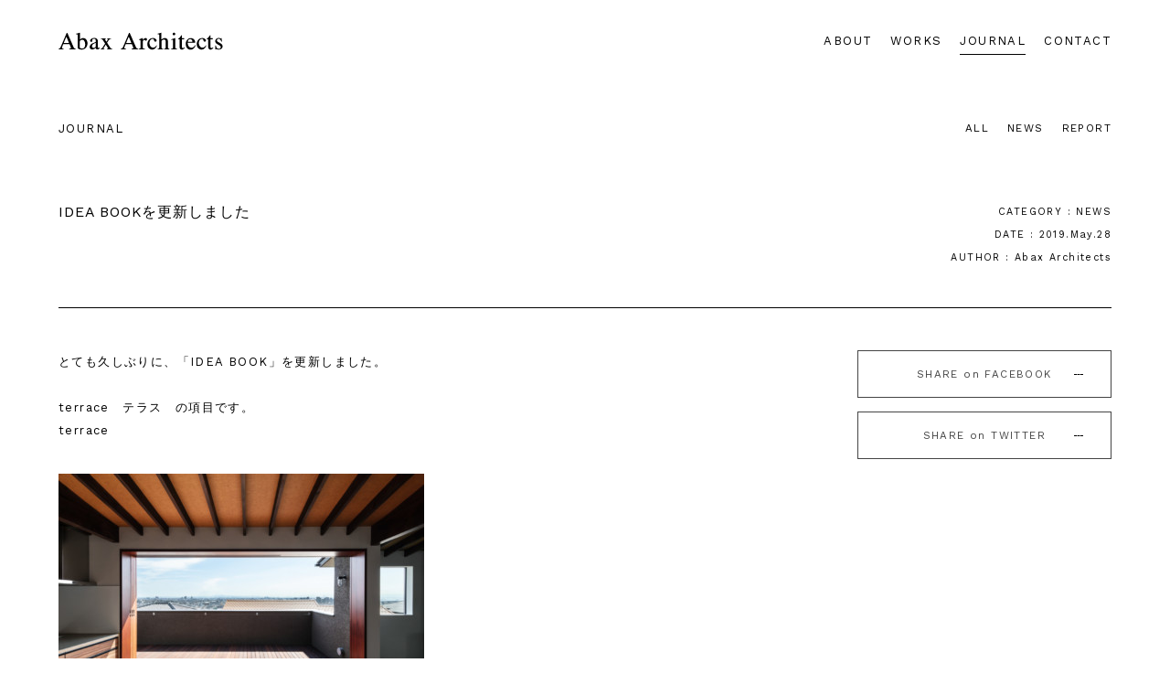

--- FILE ---
content_type: text/html; charset=UTF-8
request_url: https://abax-arc.com/journal/news0528
body_size: 7825
content:
<!DOCTYPE html>
<html lang="ja">
<head>
<meta charset="UTF-8"/>
<meta name="viewport" content="width=device-width, initial-scale=1, maximum-scale=1, minimum-scale=1">
<meta http-equiv="X-UA-Compatible" content="IE=edge"/>
<meta name="format-detection" content="telephone=no">
<title>
IDEA BOOKを更新しました | Abax Architects</title>
<meta name="description" content="有限会社アバクス・アーキテクツは、主に住宅や幼稚園の建築インテリアの企画・設計・監理などを手がける大阪の建築設計事務所です。当社では、常に建築のプロフェッショナルであることを自覚し、テクニカル、デザイン、コスト、全てにおいて責任のある設計集団を目指し、大阪の地域に根ざしたきめ細やかなサービスを心がけております。建築に関する事ならどんな事でも大阪の有限会社アバクス・アーキテクツへご相談ください。"/>
<meta name="keywords" content="設計事務所,建築設計事務所,Abax Architects,アバクス・アーキテクツ,栄隆志,建築家,建築士,幼稚園、注文住宅、大阪設計事務所、高級住宅設計"/>

<!-- OGP -->
<meta property="fb:app_id" content="307957159677534"/>
<meta property="og:locale" content="ja_JP">
<meta property="og:type" content="website">
<meta property="og:description" content="とても久しぶりに、「IDEA BOOK」を更新しました。 &nbsp; terrace　テラス　の項目です。 terrace &nbsp; 　WORKS の CATEGORY　  から、　IDEA B">
<meta property="og:title" content="IDEA BOOKを更新しました">
<meta property="og:url" content="https://abax-arc.com/journal/news0528">
<meta property="og:site_name" content="Abax Architects">
<meta property="og:image" content="https://abax-arc.com/wp-content/uploads/9f166cabe9df3ad130b76390700fec3f.jpg">

<!-- style -->
<link rel="stylesheet" type="text/css" media="all" href="/wp-content/themes/AbaxArchitects/base.css"/>
<link rel="stylesheet" type="text/css" media="all" href="/wp-content/themes/AbaxArchitects/style.css?260120-0529"/>
<link rel="stylesheet" type="text/css" media="all" href="/wp-content/themes/AbaxArchitects/login.css"/>

<!--[if lt IE 9]>
<script src="https://ie7-js.googlecode.com/svn/version/2.1(beta4)/IE9.js"></script>
<![endif]-->
<!--[if lte IE 9]><script src="/js/flexibility.js"></script><![endif]--> 

<link rel="icon" href="/favicon.ico" type="image/vnd.microsoft.icon">
<link rel="shortcut icon" href="/favicon.ico" type="image/vnd.microsoft.icon">
<link rel="apple-touch-icon" sizes="180x180" href="/img/apple-touch-icon.png">
<link href="https://fonts.googleapis.com/css?family=Work+Sans" rel="stylesheet">
<link rel="stylesheet" type="text/css" media="all" href="https://abax-arc.com/wp-content/themes/AbaxArchitects/style.css"/>
<link rel="pingback" href="https://abax-arc.com/xmlrpc.php"/>
<script src='https://www.google.com/recaptcha/api.js'></script>
<link rel='dns-prefetch' href='//s.w.org'/>
		<script type="text/javascript">window._wpemojiSettings={"baseUrl":"https:\/\/s.w.org\/images\/core\/emoji\/12.0.0-1\/72x72\/","ext":".png","svgUrl":"https:\/\/s.w.org\/images\/core\/emoji\/12.0.0-1\/svg\/","svgExt":".svg","source":{"concatemoji":"https:\/\/abax-arc.com\/wp-includes\/js\/wp-emoji-release.min.js?ver=5.4.18"}};!function(e,a,t){var n,r,o,i=a.createElement("canvas"),p=i.getContext&&i.getContext("2d");function s(e,t){var a=String.fromCharCode;p.clearRect(0,0,i.width,i.height),p.fillText(a.apply(this,e),0,0);e=i.toDataURL();return p.clearRect(0,0,i.width,i.height),p.fillText(a.apply(this,t),0,0),e===i.toDataURL()}function c(e){var t=a.createElement("script");t.src=e,t.defer=t.type="text/javascript",a.getElementsByTagName("head")[0].appendChild(t)}for(o=Array("flag","emoji"),t.supports={everything:!0,everythingExceptFlag:!0},r=0;r<o.length;r++)t.supports[o[r]]=function(e){if(!p||!p.fillText)return!1;switch(p.textBaseline="top",p.font="600 32px Arial",e){case"flag":return s([127987,65039,8205,9895,65039],[127987,65039,8203,9895,65039])?!1:!s([55356,56826,55356,56819],[55356,56826,8203,55356,56819])&&!s([55356,57332,56128,56423,56128,56418,56128,56421,56128,56430,56128,56423,56128,56447],[55356,57332,8203,56128,56423,8203,56128,56418,8203,56128,56421,8203,56128,56430,8203,56128,56423,8203,56128,56447]);case"emoji":return!s([55357,56424,55356,57342,8205,55358,56605,8205,55357,56424,55356,57340],[55357,56424,55356,57342,8203,55358,56605,8203,55357,56424,55356,57340])}return!1}(o[r]),t.supports.everything=t.supports.everything&&t.supports[o[r]],"flag"!==o[r]&&(t.supports.everythingExceptFlag=t.supports.everythingExceptFlag&&t.supports[o[r]]);t.supports.everythingExceptFlag=t.supports.everythingExceptFlag&&!t.supports.flag,t.DOMReady=!1,t.readyCallback=function(){t.DOMReady=!0},t.supports.everything||(n=function(){t.readyCallback()},a.addEventListener?(a.addEventListener("DOMContentLoaded",n,!1),e.addEventListener("load",n,!1)):(e.attachEvent("onload",n),a.attachEvent("onreadystatechange",function(){"complete"===a.readyState&&t.readyCallback()})),(n=t.source||{}).concatemoji?c(n.concatemoji):n.wpemoji&&n.twemoji&&(c(n.twemoji),c(n.wpemoji)))}(window,document,window._wpemojiSettings);</script>
		<style type="text/css">
img.wp-smiley,
img.emoji {
	display: inline !important;
	border: none !important;
	box-shadow: none !important;
	height: 1em !important;
	width: 1em !important;
	margin: 0 .07em !important;
	vertical-align: -0.1em !important;
	background: none !important;
	padding: 0 !important;
}
</style>
	<link rel='stylesheet' id='wp-block-library-css' href='https://abax-arc.com/wp-includes/css/dist/block-library/style.min.css?ver=5.4.18' type='text/css' media='all'/>
<link rel='stylesheet' id='contact-form-7-css' href='https://abax-arc.com/wp-content/plugins/contact-form-7/includes/css/styles.css?ver=5.2' type='text/css' media='all'/>
<link rel='stylesheet' id='fancybox-for-wp-css' href='https://abax-arc.com/wp-content/plugins/fancybox-for-wordpress/assets/css/fancybox.css?ver=1.3.4' type='text/css' media='all'/>
<script type='text/javascript' src='https://abax-arc.com/wp-includes/js/jquery/jquery.js?ver=1.12.4-wp'></script>
<script type='text/javascript' src='https://abax-arc.com/wp-includes/js/jquery/jquery-migrate.min.js?ver=1.4.1'></script>
<script type='text/javascript' src='https://abax-arc.com/wp-content/themes/AbaxArchitects/modernizr.min.js?ver=5.4.18'></script>
<script type='text/javascript' src='https://abax-arc.com/wp-content/plugins/fancybox-for-wordpress/assets/js/jquery.fancybox.js?ver=1.3.4'></script>
<link rel='https://api.w.org/' href='https://abax-arc.com/wp-json/'/>
<link rel="EditURI" type="application/rsd+xml" title="RSD" href="https://abax-arc.com/xmlrpc.php?rsd"/>
<link rel="wlwmanifest" type="application/wlwmanifest+xml" href="https://abax-arc.com/wp-includes/wlwmanifest.xml"/> 
<link rel='prev' title='建築人賞　表彰式' href='https://abax-arc.com/journal/kenchikujin0524'/>
<link rel='next' title='ふじしろ幼稚園耐震改修工事' href='https://abax-arc.com/works/fujishiro0604'/>
<meta name="generator" content="WordPress 5.4.18"/>
<link rel="canonical" href="https://abax-arc.com/journal/news0528"/>
<link rel='shortlink' href='https://abax-arc.com/?p=5268'/>
<link rel="alternate" type="application/json+oembed" href="https://abax-arc.com/wp-json/oembed/1.0/embed?url=https%3A%2F%2Fabax-arc.com%2Fjournal%2Fnews0528"/>
<link rel="alternate" type="text/xml+oembed" href="https://abax-arc.com/wp-json/oembed/1.0/embed?url=https%3A%2F%2Fabax-arc.com%2Fjournal%2Fnews0528&#038;format=xml"/>

<!-- Fancybox for WordPress v3.2.7 -->
<style type="text/css">
	.fancybox-slide--image .fancybox-content{background-color: #FFFFFF}div.fancybox-caption{display:none !important;}
	
	img.fancybox-image{border-width:0px;border-color:#FFFFFF;border-style:solid;height:auto;}
	div.fancybox-bg{background-color:rgba(34,34,34,0.9);opacity:1 !important;}div.fancybox-content{border-color:#FFFFFF}
	
	div.fancybox-content{background-color:#FFFFFF}
	
	
	
	
	div.fancybox-caption p.caption-title{display:inline-block}
	div.fancybox-caption p.caption-title{font-size:9px}
	div.fancybox-caption p.caption-title{color:#fff}
	div.fancybox-caption {color:#333333}div.fancybox-caption {position:relative;max-width:50%;margin:0 auto;min-width:480px;padding:15px;}div.fancybox-caption p.caption-title{position:relative;left:0;right:0;margin:0 auto;top:0px;color:#fff;}
</style><script type="text/javascript">jQuery(function(){jQuery.fn.getTitle=function(){var arr=jQuery("a[data-fancybox]");jQuery.each(arr,function(){var title=jQuery(this).children("img").attr("title");var caption=jQuery(this).next("figcaption").html();if(caption&&title){jQuery(this).attr("title",title+" "+caption)}else if(title){jQuery(this).attr("title",title);}else if(caption){jQuery(this).attr("title",caption);}});}
var thumbnails=jQuery("a:has(img)").not(".nolightbox").not('.envira-gallery-link').not('.ngg-simplelightbox').filter(function(){return/\.(jpe?g|png|gif|mp4|webp|bmp)(\?[^/]*)*$/i.test(jQuery(this).attr('href'))});var iframeLinks=jQuery('.fancyboxforwp').filter(function(){return!/\.(jpe?g|png|gif|mp4|webp|bmp|pdf)(\?[^/]*)*$/i.test(jQuery(this).attr('href'))}).filter(function(){return!/vimeo|youtube/i.test(jQuery(this).attr('href'))});iframeLinks.attr({"data-type":"iframe"}).getTitle();thumbnails.addClass("fancyboxforwp").attr("data-fancybox","gallery").getTitle();iframeLinks.attr({"data-fancybox":"gallery"}).getTitle();jQuery("a.fancyboxforwp").fancyboxforwp({loop:true,smallBtn:true,zoomOpacity:"auto",animationEffect:"fade",animationDuration:800,transitionEffect:"slide",transitionDuration:"500",overlayShow:true,overlayOpacity:"0.9",titleShow:true,titlePosition:"over",keyboard:true,showCloseButton:true,arrows:true,clickContent:"close",clickSlide:"close",mobile:{clickContent:function(current,event){return current.type==="image"?"close":false;},clickSlide:function(current,event){return current.type==="image"?"close":"close";},},wheel:true,toolbar:true,preventCaptionOverlap:true,onInit:function(){},onDeactivate:function(){},beforeClose:function(){},afterShow:function(){},afterClose:function(){},caption:function(instance,item){var testing=jQuery(this).context.title;var caption=jQuery(this).data('caption')||'';if(item.type==='image'&&testing.length){caption=(caption.length?caption+'<br />':'')+'<p class="caption-title">'+testing+'</p>';}return caption;},afterLoad:function(instance,current){current.$content.append('<div class=\"fancybox-custom-caption\" style=\" position: absolute;left:0;right:0;color:#000;padding-top:10px;bottom:0;margin:0 auto;text-align:center; \">'+current.opts.caption+'</div>');},});})</script>
<!-- END Fancybox for WordPress -->
</head>

<body class="post-template-default single single-post postid-5268 single-format-standard">
<div id="wrapper" class="hfeed">
<header id="header"> <a href="/" class="fade"><img src="/svg/logo.svg" class="logo hover"></a>
    <nav>
        <li class="kasen"><a href="/about">ABOUT</a></li>
        <li class="kasen"><a href="/works">WORKS</a></li>
        <li class="kasen"><a href="/journal">JOURNAL</a></li>
        <li class="kasen"><a href="/contact">CONTACT</a></li>
    </nav>
</header>
<div id="all" class="clear">
<div id="container" class="journal journal clearfix">
    <div id="content" role="main">
        <section id="journal">
            <div class="m5">
                <p class="fleft">JOURNAL</p>
                <div class="cat fright">
                    <nav id="subcat">
                        <li><a href="/journal" class="all">ALL</a> </li>
                                                	<li class="cat-item cat-item-8"><a href="https://abax-arc.com/./journal/news" title="お知らせ">NEWS</a>
</li>
	<li class="cat-item cat-item-10"><a href="https://abax-arc.com/./journal/report" title="記録">REPORT</a>
</li>
                                            </nav>
                </div>
            </div>
            
            <!-- entry -->
            <div class="m5 clear">
                                <div class="information">
                    <h4 class="fleft">
                        IDEA BOOKを更新しました                    </h4>
                    <div class="fright info">
                        <p>
                            CATEGORY : NEWS                        </p>
                        <p>DATE : 2019.May.28</p>
                        <p>AUTHOR :
                            Abax Architects                        </p>
                    </div>
                </div>
                <article class="entry clear">
                    <div class="fleft">
                        <p>とても久しぶりに、「IDEA BOOK」を更新しました。</p>
<p>&nbsp;</p>
<p>terrace　テラス　の項目です。</p>
<blockquote class="wp-embedded-content" data-secret="4stEzaQnYq"><p><a href="http://www.abax-arc.com/works/ideabook/terrace">terrace</a></p></blockquote>
<p><iframe class="wp-embedded-content" sandbox="allow-scripts" security="restricted" style="position: absolute; clip: rect(1px, 1px, 1px, 1px);" src="http://www.abax-arc.com/works/ideabook/terrace/embed#?secret=4stEzaQnYq" data-secret="4stEzaQnYq" width="500" height="282" title="&#8220;terrace&#8221; &#8212; Abax Architects" frameborder="0" marginwidth="0" marginheight="0" scrolling="no"></iframe></p>
<p>&nbsp;</p>
<p><a href="http://www.abax-arc.com/wp-content/uploads/9f166cabe9df3ad130b76390700fec3f.jpg"><img class="size-medium wp-image-5265" src="http://www.abax-arc.com/wp-content/uploads/9f166cabe9df3ad130b76390700fec3f-400x267.jpg" alt="芦屋の家" width="400" height="267" srcset="https://abax-arc.com/wp-content/uploads/9f166cabe9df3ad130b76390700fec3f-400x267.jpg 400w, https://abax-arc.com/wp-content/uploads/9f166cabe9df3ad130b76390700fec3f-768x512.jpg 768w, https://abax-arc.com/wp-content/uploads/9f166cabe9df3ad130b76390700fec3f-1000x666.jpg 1000w, https://abax-arc.com/wp-content/uploads/9f166cabe9df3ad130b76390700fec3f.jpg 1400w" sizes="(max-width: 400px) 100vw, 400px"/></a></p>
<p class="wp-caption-dd">
<p><span style="text-decoration: underline;">　WORKS の CATEGORY　</span>  から、<span style="text-decoration: underline;">　IDEA BOOK　</span> をご覧ください。</p>
<p>こちらには、場所・用途別に分類して施工例を載せております。</p>
<p>&nbsp;</p>
<p>お家造りの参考にぜひご活用ください！！</p>
                    </div>
                    <div class="fright"> 
                        <!-- socoal -->
                        <div class="social"> <a href="http://www.facebook.com/share.php?u=https://abax-arc.com/journal/news0528" class="share non sns fb motion" onclick="window.open(this.href, 'FBwindow', 'width=650, height=450, menubar=no, toolbar=no, scrollbars=yes'); return false;">SHARE on FACEBOOK</a> <a href="http://twitter.com/share?url=https://abax-arc.com/journal/news0528" class="share non sns tw motion" onclick="window.open(this.href, 'FBwindow', 'width=650, height=450, menubar=no, toolbar=no, scrollbars=yes'); return false;">SHARE on TWITTER</a> </div>
                    </div>
                </article>
                            </div>
        </section>
        
        <!-- single navi -->
        <div class="single-navi">
                        <ul class="single-menu">
                <li class="nav-previous motion3">
                    <a href="https://abax-arc.com/journal/sugaharatenma0607" rel="next"><p class="nobiru">PREV POST</p></a>                </li>
                <li class="backto motion"> <a href="/journal">
                    <p class="nobiru">ALL</p>
                    </a> </li>
                <li class="nav-next motion3">
                    <a href="https://abax-arc.com/journal/kenchikujin0524" rel="prev"><p class="nobiru">NEXT POST</p></a>                </li>
            </ul>
        </div>
        <!- end single navi --> 
        
    </div>
</div>

<script>var $grid=jQuery('.blocks-gallery-grid'),emptyCells=[],i;for(i=0;i<$grid.find('li').length;i++){emptyCells.push(jQuery('<li>',{class:'is-empty'}));}$grid.append(emptyCells);</script>

</div>
<!-- #all -->

<div id="pagetop" class="motion"><a href="#top" class="motion non">top</a></div>
<footer>
    <div class="foot box_left">
        <div class="box">
            <p>OFFICE</p>
            〒550-0011 大阪市西区阿波座 1-7-12 東新ビル203号<br/>
PHONE：06-6533-2551<br/>
FAX：06-6533-2552<br/>
MAIL：info@abax-arc.com        </div>
        <p class="clear"><a href="https://www.google.com/maps/place/%EF%BC%88%E6%9C%89%EF%BC%89%E3%82%A2%E3%83%90%E3%82%AF%E3%82%B9%E3%83%BB%E3%82%A2%E3%83%BC%E3%82%AD%E3%83%86%E3%82%AF%E3%83%84/@34.681381,135.4930853,17z/data=!3m1!4b1!4m5!3m4!1s0x6000e7029d118b33:0x28be6a0dfe71b5a2!8m2!3d34.681381!4d135.495274?hl=ja" target="_blank" class="non kasen">+Googlemaps</a>　｜　<a href="/policy" class="kasen fade">Site policy</a></p>
    </div>
    <div class="foot box_right">
        <div class="to_form">
            <p>CONTACT</br>
                各種ご相談・お問い合わせ</p>
            <div class="btn motion"> <a href="/contact" class="fade">MAIL FORM</a> </div>
        </div>
        <div class="to_form clear">
            <p>SOCIAL & PORTAL</br>
                FOLLOW US</p>
            <ul class="sns v_cntr">
                <li class="hover"><a href="https://www.facebook.com/Abax-Architects-923921377661143" target="_blank">Facebook</a></li>
                <li class="hover"><a href="https://www.instagram.com/abaxarchitects/" target="_blank">Instagram</a></li>
                <li class="hover"><a href="https://www.houzz.jp/pro/abax-arc" target="_blank">Houzz</a></li>
            </ul>
        </div>
        <p class="cpyrght clear">© Abax Architects. All rights reserved.</p>
    </div>
</footer>
</div>
<!-- #wrapper --> 

<!-- script --> 
<script src="/js/animation.js"></script> 
<script src="/js/common.js?ver0705"></script> 
<script src="/js/cssua.js"></script> 
<script src="/js/pace.min.js"></script> 
<script>(function(i,s,o,g,r,a,m){i['GoogleAnalyticsObject']=r;i[r]=i[r]||function(){(i[r].q=i[r].q||[]).push(arguments)},i[r].l=1*new Date();a=s.createElement(o),m=s.getElementsByTagName(o)[0];a.async=1;a.src=g;m.parentNode.insertBefore(a,m)})(window,document,'script','https://www.google-analytics.com/analytics.js','ga');ga('create','UA-26559096-1','auto');ga('send','pageview');</script>
<script>window.onunload=function(){};window.onload=function(){var count=0;var loop=function(){document.getElementById(body).innerHTML=(count++);setTimeout(loop,50);};loop();};</script>
<script type='text/javascript'>//<![CDATA[
var wpcf7={"apiSettings":{"root":"https:\/\/abax-arc.com\/wp-json\/contact-form-7\/v1","namespace":"contact-form-7\/v1"}};
//]]></script>
<script type='text/javascript' src='https://abax-arc.com/wp-content/plugins/contact-form-7/includes/js/scripts.js?ver=5.2'></script>
<script type='text/javascript'>//<![CDATA[
!function(d,l){"use strict";var e=!1,n=!1;if(l.querySelector)if(d.addEventListener)e=!0;if(d.wp=d.wp||{},!d.wp.receiveEmbedMessage)if(d.wp.receiveEmbedMessage=function(e){var t=e.data;if(t)if(t.secret||t.message||t.value)if(!/[^a-zA-Z0-9]/.test(t.secret)){for(var r,i,a,s=l.querySelectorAll('iframe[data-secret="'+t.secret+'"]'),n=l.querySelectorAll('blockquote[data-secret="'+t.secret+'"]'),o=new RegExp("^https?:$","i"),c=0;c<n.length;c++)n[c].style.display="none";for(c=0;c<s.length;c++)if(r=s[c],e.source===r.contentWindow){if(r.removeAttribute("style"),"height"===t.message){if(1e3<(a=parseInt(t.value,10)))a=1e3;else if(~~a<200)a=200;r.height=a}if("link"===t.message)if(i=l.createElement("a"),a=l.createElement("a"),i.href=r.getAttribute("src"),a.href=t.value,o.test(a.protocol))if(a.host===i.host)if(l.activeElement===r)d.top.location.href=t.value}}},e)d.addEventListener("message",d.wp.receiveEmbedMessage,!1),l.addEventListener("DOMContentLoaded",t,!1),d.addEventListener("load",t,!1);function t(){if(!n){n=!0;for(var e,t,r=-1!==navigator.appVersion.indexOf("MSIE 10"),i=!!navigator.userAgent.match(/Trident.*rv:11\./),a=l.querySelectorAll("iframe.wp-embedded-content"),s=0;s<a.length;s++){if(!(e=a[s]).getAttribute("data-secret"))t=Math.random().toString(36).substr(2,10),e.src+="#?secret="+t,e.setAttribute("data-secret",t);if(r||i)(t=e.cloneNode(!0)).removeAttribute("security"),e.parentNode.replaceChild(t,e)}}}}(window,document);
//]]></script>
</body>
</html>

--- FILE ---
content_type: text/css
request_url: https://abax-arc.com/wp-content/themes/AbaxArchitects/base.css
body_size: 7106
content:
@charset "utf-8";

/* Reset
-------------------------------------------------------------------------------*/

html, body, div, span, object, iframe, h1, h2, h3, h4, h5, h6, p, blockquote, pre, abbr, address, cite, code, del, dfn, em, img, ins, kbd, q, samp, small, strong, sub, sup, var, b, i, dl, dt, dd, ol, ul, li, fieldset, form, label, legend, table, caption, tbody, tfoot, thead, tr, th, td, article, aside, canvas, details, figcaption, figure, footer, header, hgroup, menu, nav, section, summary, time, mark, audio, video {
	margin: 0;
	padding: 0;
	border: 0;
	outline: 0;
	font-size: 0.9rem;
	font-weight: normal;
	vertical-align: baseline;
	background: transparent;
	box-sizing: border-box;
}

article, aside, details, figcaption, figure, footer, header, hgroup, menu, nav, section {
	display: block;
}

nav ul {
	list-style: none;
}

blockquote, q {
	quotes: none;
}

blockquote:before, blockquote:after, q:before, q:after {
	content: '';
	content: none;
}

a {
	margin: 0;
	padding: 0;
	font-size: 100%;
	vertical-align: baseline;
	background: transparent;
}

/* change colours to suit your needs */

ins {
	background-color: #ff9;
	color: #000;
	text-decoration: none;
}

/* change colours to suit your needs */

mark {
	background-color: #ff9;
	color: #000;
	font-style: italic;
	font-weight: bold;
}

del {
	text-decoration: line-through;
}

abbr[title], dfn[title] {
	border-bottom: 1px dotted;
	cursor: help;
}

table {
	border-collapse: collapse;
	border-spacing: 0;
}

/* change border colour to suit your needs */

hr {
	display: block;
	height: 1px;
	border: 0;
	border-top: 1px solid #cccccc;
	margin: 1em 0;
	padding: 0;
}

input, select {
	vertical-align: middle;
}

select {
	vertical-align: middle;
}

img {
	border: 0;
	vertical-align: bottom;
}

/* Basic
-------------------------------------------------------------------------------*/

body {
	display: none;
	width: 100%;
	height: 100%!important;
	min-width: 1024px;
	min-height: 100%;
	font-family: "Work Sans", "游ゴシック Bold", "Yu Gothic Bold", "游ゴシック", "YuGothic-Bold", Hiragino Sans, "ヒラギノ角ゴシック", Hiragino Kaku Gothic ProN, "ヒラギノ角ゴ ProN W3", "メイリオ", "Meiryo", sans-serif;
	font-size: 0.9rem;
	color: rgb(0,0,0);
	letter-spacing: 1.4px;
	line-height : 2em;
	-webkit-overflow-scrolling: touch;
}

html {
	width: 100%;
	height: auto;
	overflow-y: auto;
}

#wrapper {
	width: 100%;
	min-width: 1000px;
	height: auto;
	height: 100%!important;
	min-height: 100%;
	position: relative;
	z-index: 0;
}

html.ua-ie-9 #wrapper, html.ua-ie-9 #all, html.ua-ie-9 body.home #all {
	display: block;
	opacity: 1;
}

#container, #content {
	width: 100%;
	height: auto;
	min-height: 80vh;
	position: relative;
	padding-bottom: 5%;
}

#container {
	padding: 0;
}

.error404 #container, .error404 #content {
	min-height: 100vh;
}

a {
	margin: 0;
	padding: 0;
	font-size: 100%;
	vertical-align: baseline;
	background: transparent;
}

a, a:link, a:active, a:visited {
	color: rgb(0,0,0);
	-webkit-tap-highlight-color: rgba(0,0,0,0);
	text-decoration: none;
	transition: all .3s ease;
	-webkit-transition: all .3s ease;
	-moz-transition: all .3s ease;
	-ms-transition: all .3s ease;
	-o-transition: all .3s ease;
}

a:hover {
	color: rgb(100,100,100);
	-webkit-color: rgb(100,100,100);
	-moz-color: rgb(100,100,100);
	-ms-color: rgb(100,100,100);
	-o-color: rgb(100,100,100);
	outline: none;
	text-decoration: none;
}

a img, a img:active, a img:hover {
	outline: none;
	border-bottom: none;
}

::-moz-selection {
 color: rgb(255,255,255);
 background: rgb(68,68,68);
 line-height: 1rem;
}

::selection {
	color: rgb(255,255,255);
	background: rgb(68,68,68);
	line-height: 1rem;
}

ins {
	background-color: #fcd700;
	color: #000;
	text-decoration: none;
}

mark {
	background-color: #fcd700;
	color: #000;
	font-style: italic;
	font-weight: bold;
}

article, aside, figure, footer, hgroup, nav, section {
	display: block;
}

object, embed {
	max-width: 100%;
}

html {
	overflow-y: scroll;
}

ul {
	list-style: none;
}

ul li {
	float: left;
}

blockquote, q {
	quotes: none;
}

blockquote:before, blockquote:after, q:before, q:after {
	content: '';
	content: none;
}

del {
	text-decoration: line-through;
}

abbr[title], dfn[title] {
	border-bottom: 1px dotted #000;
	cursor: help;
}

dl {
	display: inline-block;
	width: 100%;
	height: auto;
}

dt {
	clear: both;
	width: 20%;
	float: left;
}

dd {
	width: 80%;
	float: right;
}

table {
	font-size: inherit;
	font: 100%;
	border-collapse: collapse;
	border-spacing: 0;
}

th {
	font-weight: bold;
	vertical-align: middle;
}

td {
	font-weight: normal;
	vertical-align: middle;
	padding: 5px 0;
}

td img {
	vertical-align: middle;
}

hr {
	display: block;
	height: 1px;
	border: 0;
	border-top: 1px solid #ccc;
	margin: 5em 0 3em;
	padding: 0;
}

pre {
	white-space: pre; /* CSS2 */
	white-space: pre-wrap; /* CSS 2.1 */
	white-space: pre-line; /* CSS 3 (and 2.1 as well, actually) */
	word-wrap: break-word; /* IE */
}

textarea {
	font: 99% sans-serif;
}

small {
	font-size: 85%;
}

span.small {
	font-size: 0.6rem;
}

strong, th {
	font-weight: bold;
}

sub, sup {
	font-size: 75%;
	line-height: 0;
	position: relative;
}

sup {
	top: -0.5em;
}

sub {
	bottom: -0.25em;
}

pre, code, kbd, samp {
	font-family: monospace, sans-serif;
}

::before, ::after {
	content: '';
	position: absolute;
	transition: all .5s ease;
	-webkit-transition: all .5s ease;
	-moz-transition: all .5s ease;
	-ms-transition: all .5s ease;
	-o-transition: all .5s ease;
}

.t_cntr {
	text-align: center;
}

.t_left {
	text-align: left;
}

.t_right {
	text-align: right;
}

.hv_cntr {
	position: absolute;
	top: 50%;
	left: 50%;
	transform: translate(-50%, -50%);
	-webkit-transform: translate(-50%, -50%);
	-moz-transform: translate(-50%, -50%);
	-ms-transform: translate(-50%, -50%);
	-o-transform: translate(-50%, -50%);
}

.v_cntr {
	position: absolute;
	top: 50%;
	transform: translateY(-50%);
	-webkit-transform: translateY(-50%);
	-moz-transform: translateY(-50%);
	-ms-transform: translateY(-50%);
	-o-transform: translateY(-50%);
}

.h_cntr {
	position: absolute;
	left: 50%;
	transform: translateX(-50%);
	-webkit-transform: translateX(-50%);
	-moz-transform: translateX(-50%);
	-ms-transform: translateX(-50%);
	-o-transform: translateX(-50%);
}

img.aligncenter {
	display: block;
	margin: 15px auto!important;
}

input[type="radio"] {
	vertical-align: text-bottom;
}

.ie6 input {
	vertical-align: text-bottom;
}
 .clickable, label, input[type=button], input[type=submit], input[type="button"], input[type="submit"], input[type="reset"], input[type="file"]::-webkit-file-upload-button, button {
 cursor: pointer;
 display: inline-block;
 width: 100%;
 height: 70px;
 align-items: flex-start;
 margin: 0;
 padding: 0;
 background: rgb(255,255,255);
 color: rgb(0,0,0);
 text-align: center;
 letter-spacing: 5px;
 transition: all .5s ease;
 -webkit-transition: all .5s ease;
 -moz-transition: all .5s ease;
 -ms-transition: all .5s ease;
 -o-transition: all .5s ease;
 vertical-align: middle;
}
 input[type=button]:hover, input[type=submit]:hover, input[type="button"]:hover, input[type="submit"]:hover, input[type="reset"]:hover, input[type="file"]::-webkit-file-upload-button:hover, button:hover {
 background: rgb(68,68,68);
 -webkit-background: rgb(68,68,68);
 -moz-background: rgb(68,68,68);
 -ms-background: rgb(68,68,68);
 -o-background: rgb(68,68,68);
 color: rgb(255,255,255);
 -webkit-color: rgb(255,255,255);
 -moz-color: rgb(255,255,255);
 -ms-color: rgb(255,255,255);
 -o-color: rgb(255,255,255);
}

div#archive select {
	border: 1px solid black!important;
	color: black!important;
}

html.ua-safari .archive::before, html.ua-ie .archive::before, html.ua-edge .archive::before {
	display: none;
	content: '';
	width: 6px;
	height: 6px;
	position: absolute;
	bottom: 12px;
	left: 15px;
	border-bottom: solid 1px black;
	border-right: solid 1px black;
	transform: rotate(45deg);
	-webkit-transform: rotate(45deg);
	-moz-transform: rotate(45deg);
	-ms-transform: rotate(45deg);
	-o-transform: rotate(45deg);
}

select, input, textarea {
	color: rgb(0,0,0);
}

select, input[type="color"][list] {
	background: none;
}

select, textarea {
	width: 100%;
	margin: 10px 0;
	border: none;
}

.check {
	margin-bottom: 3%;
	font-size: 0.85rem;
	line-height: 1.6em;
}

button {
	width: auto;
	overflow: visible;
}

.ie7 img {
	-ms-interpolation-mode: bicubic;
}

.ie6 html {
filter: expression(document.execCommand("BackgroundImageCache", false, true));
}

.clearfix:before, .clearfix:after {
	content: "\0020";
	display: block;
	height: 0;
	overflow: hidden;
}

.clearfix:after, .clear {
	clear: both;
}

.clearfix {
	zoom: 1;
}

.fleft {
	width: 50%;
	float: left;
}

.fright {
	width: 50%;
	float: right;
}

.h_center {
	position: absolute;
	left: 50%;
	transform: translateX(-50%);
	-webkit-transform: translateX(-50%);
	-moz-transform: translateX(-50%);
	-ms-transform: translateX(-50%);
	-o-transform: translateX(-50%);
}

.v_center {
	position: absolute;
	top: 50%;
	transform: translateY(-50%);
	-webkit-transform: translateY(-50%);
	-moz-transform: translateY(-50%);
	-ms-transform: translateY(-50%);
	-o-transform: translateY(-50%);
}

.hv_center {
	position: absolute;
	top: 50%;
	left: 50%;
	transform: translate(-50%, -50%);
	-webkit-transform: translate(-50%, -50%);
	-moz-transform: translate(-50%, -50%);
	-ms-transform: translate(-50%, -50%);
	-o-transform: translate(-50%, -50%);
}

/* font ------------------------------------------- */

h1 {
	position: relative;
	font-size: 2rem;
	letter-spacing: 2px;
	line-height: 2em;
}

h2 {
	position: relative;
	font-size: 1.6rem;
	letter-spacing: 1px;
	line-height: 1.6em;
}

h3 {
	display: inline-block;
	position: relative;
	font-size: 1.4rem;
	letter-spacing: 1px;
	line-height: 1.6em;
}

h4 {
	position: relative;
	font-size: 1.1rem;
	letter-spacing: 1px;
	line-height: 1.6em;
}

h5 {
	position: relative;
	font-size: 1rem;
	letter-spacing: 2px;
	line-height: 1.6em;
}

h6 {
	position: relative;
	font-size: 0.8rem;
	font-weight: normal;
	line-height: 1.8em;
}

.btn {
	display: inline-block;
	width: auto;
	height: 50px;
	position: relative;
	border: solid 1px rgb(0,0,0);
	background: rgba(0,0,0,0);
	color: rgb(0,0,0);
	text-align: center;
	line-height: 50px;
}

.btn.txt {
	height: 30px;
	padding: 0 30px 0 10px;
	border: none;
	color: rgb(0,0,0);
	line-height: 30px;
	font-size: 0.8rem;
	float: right;
}

.btn a {
	display: inline-block;
	width: 100%;
	height: 100%;
}

.btn::before, .btn::after {
	width: 10px;
	height: 10px;
	top: 50%;
	right: 30px;
	border-top: solid 1px rgb(0,0,0);
	border-right: solid 1px rgb(0,0,0);
	transform: translateY(-50%) rotate(45deg);
	-webkit-transform: translateY(-50%) rotate(45deg);
	-moz-transform: translateY(-50%) rotate(45deg);
	-ms-transform: translateY(-50%) rotate(45deg);
	-o-transform: translateY(-50%) rotate(45deg);
}

.btn::after {
	right: 36px;
}

.btn:hover {
	border: solid 1px rgb(68,68,68);
	-webkit-border: solid 1px rgb(68,68,68);
	-moz-border: solid 1px rgb(68,68,68);
	-ms-border: solid 1px rgb(68,68,68);
	-o-border: solid 1px rgb(68,68,68);
	background: rgba(68,68,68,1);
	-webkit-background: rgba(68,68,68,1);
	-moz-background: rgba(68,68,68,1);
	-ms-background: rgba(68,68,68,1);
	-o-background: rgba(68,68,68,1);
}

.btn:hover a {
	color: rgb(255,255,255);
	-webkit-color: rgb(255,255,255);
	-moz-color: rgb(255,255,255);
	-ms-color: rgb(255,255,255);
	-o-color: rgb(255,255,255);
}

.btn:hover::before, .btn:hover::after {
	border-top: solid 1px rgb(255,255,255);
	border-right: solid 1px rgb(255,255,255);
}

.btn:hover::after {
	right: 24px;
}

a:hover .btn.txt {
	border: none;
	background: none;
	color: rgb(68,68,68);
	-webkit-color: rgb(68,68,68);
	-moz-color: rgb(68,68,68);
	-ms-color: rgb(68,68,68);
	-o-color: rgb(68,68,68);
}

a .btn.txt::before, a .btn.txt::after {
	right: 10px;
	border-top: solid 1px rgb(0,0,0);
	border-right: solid 1px rgb(0,0,0);
}

a .btn.txt::after {
	right: 15px;
}

a:hover .btn.txt::after {
	right: 4px;
}

a:hover .btn::before, a:hover .btn::after {
	border-top: solid 1px rgb(0,0,0);
	border-right: solid 1px rgb(0,0,0);
}

a:hover .btn.txt::before, a:hover .btn.txt::after {
	border-top: solid 1px rgb(68,68,68);
	border-right: solid 1px rgb(68,68,68);
}

.share {
	display: inline-block;
	width: auto;
	height: 50px;
	position: relative;
	border: solid 1px rgb(68,68,68);
	background: rgba(68,68,68,0);
	color: rgb(68,68,68);
	text-align: center;
	line-height: 50px;
}

.share a {
	display: inline-block;
	width: 100%;
	height: 100%;
}

.share::before, .share::after {
	width: 10px;
	height: auto;
	top: 50%;
	right: 30px;
	border-top: dashed 1px rgb(0,0,0);
}

.share::after {
	width: 0;
}

.share:hover {
	background: rgba(68,68,68,1);
	-webkit-background: rgba(68,68,68,1);
	-moz-background: rgba(68,68,68,1);
	-ms-background: rgba(68,68,68,1);
	-o-background: rgba(68,68,68,1);
}

.share:hover::before {
	border-top: solid 1px rgb(255,255,255);
}

.share:hover::after {
	width: 10px;
	border-top: solid 1px rgb(255,255,255);
	transform: translateY(-50%) rotate(90deg);
	-webkit-transform: translateY(-50%) rotate(90deg);
	-moz-transform: translateY(-50%) rotate(90deg);
	-ms-transform: translateY(-50%) rotate(90deg);
	-o-transform: translateY(-50%) rotate(90deg);
}




/* scroll ------------------------------------------- */

::-webkit-scrollbar {
 width: 5px;
 background: rgb(255,255,255);
}
::-webkit-scrollbar-track {
 -webkit-box-shadow: none;
}
::-webkit-scrollbar-thumb {
 width: 5px;
 background: rgb(68,68,68);
 -webkit-box-shadow: none;
}
::-webkit-scrollbar-thumb:window-inactive {
 background: rgb(240,240,240);
}

/* loading ------------------------------------------- */

.pace {
	-webkit-pointer-events: none;
	pointer-events: none;
	-webkit-user-select: none;
	-moz-user-select: none;
	user-select: none;
}

.pace.pace-inactive .pace-progress {
	display: none;
}

.pace .pace-progress {
	position: fixed;
	z-index: 2000;
	top: 55px;
	right: 4.5%;
	height: 5rem;
	width: 5rem;
	transform: inherit!important;
	-webkit-transform: inherit!important;
	-moz-transform: inherit!important;
	-ms-transform: inherit!important;
	-o-transform: inherit!important;
}

.pace .pace-progress:after {
	display: block;
	position: absolute;
	top: 0;
	right: .5rem;
	content: attr(data-progress-text);
	font-family: "Helvetica Neue", sans-serif;
	font-weight: 100;
	font-size: 5rem;
	line-height: 1;
	text-align: right;
	color: rgba(0, 0, 0, 0.3);
}

/* animation ------------------------------------------- */

.motion {
	transition: all .5s ease-in-out;
	-webkit-transition: all .5s ease-in-out;
	-moz-transition: all .5s ease-in-out;
	-ms-transition: all .5s ease-in-out;
	-o-transition: all .5s ease-in-out;
}

.motion10 {
	transition: all 1s ease-in-out;
	-webkit-transition: all 1s ease-in-out;
	-moz-transition: all 1s ease-in-out;
	-ms-transition: all 1s ease-in-out;
	-o-transition: all 1s ease-in-out;
}

.motion30 {
	transition: all 3s ease-in-out;
	-webkit-transition: all 3s ease-in-out;
	-moz-transition: all 3s ease-in-out;
	-ms-transition: all 3s ease-in-out;
	-o-transition: all 3s ease-in-out;
}

.delay {
	transition-delay: .5s;
	-webkit-transition-delay: .5s;
}

.delay1 {
	transition-delay: 1s;
	-webkit-transition-delay: 1s;
}

/* overlay ------------------------------------------ */

figure {
	position: relative;
	width: 100%;
	height: 100%;
	overflow: hidden;
}

figure a, figure a:link, figure a:visited, figure a:active {
	padding: 0;
}

figure img {
	width: 100%;
	height: auto;
	vertical-align: bottom;
	transform: scale(1);
	-webkit-transform: scale(1);
	-moz-transform: scale(1);
	-ms-transform: scale(1);
	-o-transform: scale(1);
}

a:hover figure img {
	transform: scale(1.05);
	-webkit-transform: scale(1.05);
	-moz-transform: scale(1.05);
	-ms-transform: scale(1.05);
	-o-transform: scale(1.05);
}

figcaption {
	position: absolute;
	top: 50%;
	left: 50%;
	width: 100%;
	height: 100%;
	margin: 0;
	background: rgba(50,50,50,0);
	transform: translate(-50%, -50%);
	-webkit-transform: translate(-50%, -50%);
	-moz-transform: translate(-50%, -50%);
	-ms-transform: translate(-50%, -50%);
	-o-transform: translate(-50%, -50%);
	opacity: 0;
	z-index: 2;
}

a:hover figcaption {
	background: rgba(50,50,50,0.6);
	-webkit-background: rgba(50,50,50,0.6);
	-moz-background: rgba(50,50,50,0.6);
	-ms-background: rgba(50,50,50,0.6);
	-o-background: rgba(50,50,50,0.6);
	opacity: 1;
	-webkit-opacity: 1;
	-moz-opacity: 1;
	-ms-opacity: 1;
	-o-opacity: 1;
}

figure figcaption div.inner {
	width: auto;
	height: auto;
	position: absolute;
	top: 50%;
	left: 50%;
	-webkit-transform: translate(-50%, 0);
	-moz-transform: translate(-50%, 0);
	-ms-transform: translate(-50%, 0);
	-o-transform: translate(-50%, 0);
	transform: translate(-50%, 0);
	line-height: 3em;
}

figure figcaption div.inner .title {
	margin: 10px 0;
	line-height: 1.6em;
}

a:hover figcaption div.inner {
	color: rgb(255,255,255);
	-webkit-transform: translate(-50%, -50%);
	-moz-transform: translate(-50%, -50%);
	-ms-transform: translate(-50%, -50%);
	-o-transform: translate(-50%, -50%);
	transform: translate(-50%, -50%);
}

a figcaption::before, a figcaption::after {
	width: 15px;
	height: 15px;
	top: 50%;
	left: 50%;
	border-top: solid 1px rgba(255,255,255,0);
	border-right: solid 1px rgba(255,255,255,0);
	transform: translate(-50%, -50%) rotate(45deg);
	-webkit-transform: translate(-50%, -50%) rotate(45deg);
	-moz-transform: translate(-50%, -50%) rotate(45deg);
	-ms-transform: translate(-50%, -50%) rotate(45deg);
	-o-transform: translate(-50%, -50%) rotate(45deg);
}

a figcaption::after {
	left: 48.5%;
}

a:hover figcaption::before, a:hover figcaption::after {
	top: 80%;
	border-top: solid 1px rgba(255,255,255,1);
	border-right: solid 1px rgba(255,255,255,1);
	transform: translate(-50%, -50%) rotate(45deg);
	-webkit-transform: translate(-50%, -50%) rotate(45deg);
	-moz-transform: translate(-50%, -50%) rotate(45deg);
	-ms-transform: translate(-50%, -50%) rotate(45deg);
	-o-transform: translate(-50%, -50%) rotate(45deg);
}

/* modal window ------------------------------------------ */

.modal {
	display: inline-block;
	width: auto;
	height: auto;
	position: relative;
	background: url(/svg/icon_blank.svg) no-repeat center right;
	padding-right: 30px;
}

.nonscroll {
	overflow-y: hidden!important;
}

.modal-window {
	display: inline-block;
	width: 100%;
	height: 100%;
	position: fixed;
	top: 50%;
	left: 50%;
	background: rgba(240,240,240,1);
	opacity: 0;
	transform: translate(150%, -50%) scale(1);
	-webkit-transform: translate(150%, -50%) scale(1);
	-moz-transform: translate(150%, -50%) scale(1);
	-ms-transform: translate(150%, -50%) scale(1);
	-o-transform: translate(150%, -50%) scale(1);
	z-index: -1;
}

.modal-window:target {
	transform: translate(-50%, -50%) scale(1);
	-webkit-transform: translate(-50%, -50%) scale(1);
	-moz-transform: translate(-50%, -50%) scale(1);
	-ms-transform: translate(-50%, -50%) scale(1);
	-o-transform: translate(-50%, -50%) scale(1);
	opacity: 1;
	-webkit-opacity: 1;
	-moz-opacity: 1;
	-ms-opacity: 1;
	-o-opacity: 1;
	z-index: 1000;
}

.is-active.modal-window {
	display: block\9;
	z-index: 1000;
}

.modal-window:target {
	display: block\9;
}

.modal-window .inner {
	display: inline-block;
	width: 100%;
	height: 100%;
	position: absolute;
	top: 0;
	right: 0;
	margin: 0;
	padding: 5%;
	transform: translate(0, 0);
	-webkit-transform: translate(0, 0);
	-moz-transform: translate(0, 0);
	-ms-transform: translate(0, 0);
	-o-transform: translate(0, 0);
	overflow-x: hidden;
	overflow-y: scroll;
	z-index: -1;
}

.modal-window:target .inner {
}

.close {
	display: block;
	width: 100px;
	height: 40px;
	position: absolute;
	top: 15px;
	right: 15px;
	background: transparent;
	text-align: left;
	font-size: 0.8rem;
	line-height: 40px;
	z-index: 1000;
}

.close::before, .close::after {
	cursor: pointer;
	content: '';
	position: absolute;
	right: 0;
	background: rgb(0,0,0);
	transform: translate(0%, 0%) rotate(45deg);
	-webkit-transform: translate(0%, 0%) rotate(45deg);
	-moz-transform: translate(0%, 0%) rotate(45deg);
	-ms-transform: translate(0%, 0%) rotate(45deg);
	-o-transform: translate(0%, 0%) rotate(45deg);
	transition: all .5s ease;
	-webkit-transition: all .5s ease;
	-moz-transition: all .5s ease;
	-ms-transition: all .5s ease;
	-o-transition: all .5s ease;
	z-index: 1000;
}

.close::before {
	width: 40px;
	height: 1px;
	top: 50%;
}

.close::after {
	width: 1px;
	height: 40px;
	top: 0;
	right: 20px;
}

.close:hover::before, .close:hover::after {
	background: rgb(68,68,68);
	-webkit-background: rgb(68,68,68);
	-moz-background: rgb(68,68,68);
	-ms-background: rgb(68,68,68);
	-o-background: rgb(68,68,68);
	transform: translate(0%, 0%) rotate(405deg);
	-webkit-transform: translate(0%, 0%) rotate(405deg);
	-moz-transform: translate(0%, 0%) rotate(405deg);
	-ms-transform: translate(0%, 0%) rotate(405deg);
	-o-transform: translate(0%, 0%) rotate(405deg);
}

/* slider ------------------------------------------ */

.flexslider {
	display: inline-block;
	width: 100%;
	height: 100%;
	margin: 0;
}

.flex-viewport {
	width: 100%;
	height: 100%!important;
}

ul.flex-direction-nav {
	width: 110%;
	position: absolute;
	top: 50%;
	left: 50%;
	transform: translate(-50%, -50%);
	-webkit-transform: translate(-50%, -50%);
	-moz-transform: translate(-50%, -50%);
	-ms-transform: translate(-50%, -50%);
	-o-transform: translate(-50%, -50%);
}

ul.flex-direction-nav li {
	display: inline-block;
	width: 40px;
	height: 40px;
	line-height: 40px;
}

li.flex-nav-prev {
	float: left;
}

li.flex-nav-next {
	float: right;
}

.flex-direction-nav .flex-prev, .flexslider:hover .flex-prev, .flex-direction-nav .flex-next, .flexslider:hover .flex-next {
	display: inline-block;
	width: 40px;
	height: 40px;
	line-height: 40px;
	text-indent: 1000%;
	white-space: nowrap;
	overflow: hidden;
	transition: width .5s ease;
	-webkit-transition: width .5s ease;
	-moz-transition: width .5s ease;
	-ms-transition: width .5s ease;
	-o-transition: width .5s ease;
}

.flex-direction-nav .flex-prev, .flexslider:hover .flex-prev {
	background: url(/svg/arrow_left_bk.svg) no-repeat center center;
	background-size: auto 100%;
}

.flex-direction-nav .flex-prev:hover {
	background: url(/svg/arrow_left_gr.svg) no-repeat center center;
	-webkit-background: url(/svg/arrow_left_gr.svg) no-repeat center center;
	-moz-background: url(/svg/arrow_left_gr.svg) no-repeat center center;
	-ms-background: url(/svg/arrow_left_gr.svg) no-repeat center center;
	-o-background: url(/svg/arrow_left_gr.svg) no-repeat center center;
	background-size: auto 100%;
}

.flex-direction-nav .flex-next, .flexslider:hover .flex-next {
	background: url(/svg/arrow_right_bk.svg) no-repeat center center;
	background-size: auto 100%;
}

.flex-direction-nav .flex-next:hover {
	background: url(/svg/arrow_right_gr.svg) no-repeat center center;
	-webkit-background: url(/svg/arrow_right_gr.svg) no-repeat center center;
	-moz-background: url(/svg/arrow_right_gr.svg) no-repeat center center;
	-ms-background: url(/svg/arrow_right_gr.svg) no-repeat center center;
	-o-background: url(/svg/arrow_right_gr.svg) no-repeat center center;
	background-size: auto 100%;
}

.flex-control-paging {
	width: auto!important;
	bottom: 30px!important;
	left: 40px!important;
	margin: 0!important;
	z-index: 10;
}

.flex-control-nav.flex-control-paging li {
	display: inline-block;
	margin: 5px;
	padding: 0;
	zoom: 1;
}

.flex-control-paging li a, .flex-control-paging li a.flex-active {
	width: 10px!important;
	height: 10px!important;
	background: none!important;
	border: solid 1px rgb(255,255,255)!important;
	margin: 2px;
	text-indent: 1000%;
	white-space: nowrap;
	overflow: hidden;
}

.flex-control-paging li a:hover, .flex-control-paging li a.flex-active {
	width: 10px!important;
	height: 10px!important;
	color: rgb(255,255,255)!important;
	background: rgb(255,255,255)!important;
	border: solid 1px rgb(255,255,255)!important;
}

/* pagenavi ------------------------------------------ */

.wp-pagenavi {
	display: inline-block;
	width: 100%;
	height: auto;
	position: relative;
	margin: 3% 0 0;
	padding: 0 5%;
	box-sizing: border-box;
}

.wp-pagenavi::before {
	content: '';
	width: 1px;
	height: 100%;
	position: absolute;
	top: 0;
	left: 50%;
	transform: translateX(-50%);
	-webkit-transform: translateX(-50%);
	-moz-transform: translateX(-50%);
	-ms-transform: translateX(-50%);
	-o-transform: translateX(-50%);
	background: rgb(0,0,0);
	z-index: 0;
}

.wp-pagenavi a {
	display: inline-block;
	position: relative;
	width: 150px;
	height: 25px;
	position: relative;
	color: rgb(0,0,0);
	font-size: 0.8rem;
	line-height: 25px;
	box-sizing: border-box;
	-webkit-transition: all .5s ease;
	-moz-transition: all .5s ease;
	-ms-transition: all .5s ease;
	-o-transition: all .5s ease;
	transition: all .5s ease;
	text-align: center;
	overflow: hidden;
}

.wp-pagenavi a:hover {
	color: rgb(68,68,68);
	-webkit-color: rgb(68,68,68);
	-moz-color: rgb(68,68,68);
	-ms-color: rgb(68,68,68);
	-o-color: rgb(68,68,68);
}

a.hidari {
	padding-left: 30px;
	float: left;
}

a.migi {
	padding-right: 30px;
	float: right;
}

.wp-pagenavi a::before, .wp-pagenavi a::after {
	width: 10px;
	height: 10px;
	top: 50%;
	border-top: solid 1px rgb(0,0,0);
	border-right: solid 1px rgb(0,0,0);
	-webkit-transition: all .5s ease;
	-moz-transition: all .5s ease;
	-ms-transition: all .5s ease;
	-o-transition: all .5s ease;
	transition: all .5s ease;
}

.wp-pagenavi a.hidari::before, .wp-pagenavi a.hidari::after {
	left: 5%;
	transform: translateY(-50%) rotate(-135deg);
	-webkit-transform: translateY(-50%) rotate(-135deg);
	-moz-transform: translateY(-50%) rotate(-135deg);
	-ms-transform: translateY(-50%) rotate(-135deg);
	-o-transform: translateY(-50%) rotate(-135deg);
}

.wp-pagenavi a.migi::before, .wp-pagenavi a.migi::after {
	right: 5%;
	transform: translateY(-50%) rotate(45deg);
	-webkit-transform: translateY(-50%) rotate(45deg);
	-moz-transform: translateY(-50%) rotate(45deg);
	-ms-transform: translateY(-50%) rotate(45deg);
	-o-transform: translateY(-50%) rotate(45deg);
}

.wp-pagenavi a.hidari::after {
	left: 8.7%;
}

.wp-pagenavi a.migi::after {
	right: 8.7%;
}

.wp-pagenavi a:hover::before, .wp-pagenavi a:hover::after {
	border-top: solid 1px rgb(68,68,68);
	border-right: solid 1px rgb(68,68,68);
}

.wp-pagenavi a span.leftin {
	position: absolute;
	width: 100%;
	height: 25px;
	top: 0;
	left: 0;
	background: rgb(240,240,240);
	text-indent: 1000%;
	overflow: hidden;
	white-space: nowrap;
	float: inherit;
	transform: translateX(-100%);
	-webkit-transform: translateX(-100%);
	-moz-transform: translateX(-150%);
	-ms-transform: translateX(-150%);
	-o-transform: translateX(-150%);
	transition: all .3s ease;
	-webkit-transition: all .3s ease;
	-moz-transition: all .3s ease;
	-ms-transition: all .3s ease;
	-o-transition: all .3s ease;
	z-index: -1;
}

.wp-pagenavi a:hover span.leftin {
	transform: translateX(0);
	-webkit-transform: translateX(0);
	-moz-transform: translateX(0);
	-ms-transform: translateX(0);
	-o-transform: translateX(0);
	z-index: -1;
}

/* single navi ------------------------------------------ */

.single-navi {
	display: inline-block;
	width: 100%;
	height: auto;
	position: relative;
	margin-top: 3%;
	padding: 0 5%;
	box-sizing: border-box;
}

.single-navi::before, .single-navi::after {
	content: '';
	width: 1px;
	height: 100%;
	position: absolute;
	top: 0;
	background: rgb(68,68,68);
	z-index: 0;
}

.single-navi::before {
	left: 35%;
}

.single-navi::after {
	right: 35%;
}

ul.single-menu {
	width: 100%;
	height: auto;
}

ul.single-menu li {
	display: inline-block;
	width: 33.33%;
	height: 25px;
	position: relative;
	text-align: center;
}

ul.single-menu li a {
	display: inline-block;
	width: 160px;
	height: 25px;
	position: relative;
	box-sizing: border-box;
	-webkit-transition: all .5s ease;
	-moz-transition: all .5s ease;
	-ms-transition: all .5s ease;
	-o-transition: all .5s ease;
	transition: all .5s ease;
	color: rgb(68,68,68);
	line-height: 25px;
	text-align: center;
	overflow: hidden;
}

ul.single-menu li a:hover {
	color: rgb(0,0,0);
	-webkit-color: rgb(0,0,0);
	-moz-color: rgb(0,0,0);
	-ms-color: rgb(0,0,0);
	-o-color: rgb(0,0,0);
}

ul.single-menu li.nav-previous a {
	padding-left: 30px;
	left: 0;
	float: left;
}

ul.single-menu li.nav-next a {
	padding-right: 30px;
	right: 0;
	float: right;
}

ul.single-menu li a p {
	width: 160px;
	height: 100%;
	position: absolute;
	left: 0;
	font-size: 0.8rem;
}

ul.single-menu li.nav-previous a p {
	padding-left: 30px;
}

ul.single-menu li.nav-next a p {
	padding-right: 30px;
}

ul.single-menu li a::before, ul.single-menu li a::after {
	width: 10px;
	height: 10px;
	top: 50%;
	border-top: solid 1px rgb(68,68,68);
	border-right: solid 1px rgb(68,68,68);
	-webkit-transition: all .5s ease;
	-moz-transition: all .5s ease;
	-ms-transition: all .5s ease;
	-o-transition: all .5s ease;
	transition: all .5s ease;
}

ul.single-menu li.nav-previous a::before, ul.single-menu li.nav-previous a::after {
	left: 5%;
	transform: translateY(-50%) rotate(-135deg);
	-webkit-transform: translateY(-50%) rotate(-135deg);
	-moz-transform: translateY(-50%) rotate(-135deg);
	-ms-transform: translateY(-50%) rotate(-135deg);
	-o-transform: translateY(-50%) rotate(-135deg);
}

ul.single-menu li.nav-next a::before, ul.single-menu li.nav-next a::after {
	right: 5%;
	transform: translateY(-50%) rotate(45deg);
	-webkit-transform: translateY(-50%) rotate(45deg);
	-moz-transform: translateY(-50%) rotate(45deg);
	-ms-transform: translateY(-50%) rotate(45deg);
	-o-transform: translateY(-50%) rotate(45deg);
}

ul.single-menu li.nav-previous a::after {
	left: 8.7%;
}

ul.single-menu li.nav-next a::after {
	right: 8.7%;
}

ul.single-menu li a:hover::before, ul.single-menu li a:hover::after {
	border-top: solid 1px rgb(0,0,0);
	border-right: solid 1px rgb(0,0,0);
}

ul.single-menu li.backto a {
	width: 100px;
	height: 25px;
	padding: 0 30px 0 15px;
	line-height: 25px;
	text-align: left;
}

ul.single-menu li.backto a p {
	width: 100%;
	padding: 0 0 0 15px;
}

ul.single-menu li.backto a::before {
	width: 45px;
	height: 24px;
	top: 50%;
	right: 0;
	margin-top: -12px;
	background: url(/svg/icon_list.svg) no-repeat center right+10px;
	background-size: auto 80%;
	border: none;
}

ul.single-menu li.backto a::after {
	display: none;
}

/* pagetop ------------------------------------------ */

#pagetop {
	cursor: pointer;
	width: 50px;
	height: 50px;
	position: fixed;
	bottom: 0;
	right: 0;
	background: rgb(240,240,240);
	text-indent: 1000%;
	white-space: nowrap;
	overflow: hidden;
	opacity: 0;
	z-index: 100;
}

#pagetop::before, #pagetop::after {
	width: 10px;
	height: 10px;
	top: 48%;
	left: 50%;
	border-top: solid 1px rgb(68,68,68);
	border-left: solid 1px rgb(68,68,68);
	transform: translate(-50%, -50%) rotate(45deg);
	-webkit-transform: translate(-50%, -50%) rotate(45deg);
	-moz-transform: translate(-50%, -50%) rotate(45deg);
	-ms-transform: translate(-50%, -50%) rotate(45deg);
	-o-transform: translate(-50%, -50%) rotate(45deg);
}

#pagetop::after, #pagetop:hover::after {
	top: 60%;
}

#pagetop:hover::before, #pagetop:hover::after {
	border-top: solid 1px rgb(255,255,255);
	border-left: solid 1px rgb(255,255,255);
	z-index: 10;
}

#pagetop a {
	display: inline-block;
	width: 100%;
	height: 100%;
	position: absolute;
	top: 100%;
	left: 0;
	background: rgb(68,68,68);
}

#pagetop:hover a {
	top: 0%;
}

/* form  ------------------------------------------- */

div.wpcf7 {
	margin: 0;
	padding: 2.5% 5%!important;
	background: rgb(240,240,240);
}

.koumoku {
	display: block;
	width: 50%;
	float: left;
}

.formInner p.koumoku:nth-child(odd) {
	padding: 10px 1% 10px 0;
}

.formInner p.koumoku:nth-child(even) {
	padding: 10px 0 10px 1%;
}

.formInner p.koumoku.area {
	padding: 10px 0;
}

.koumoku.area {
	display: inline-block;
	width: 100%;
	height: auto;
	border: none;
}

.koumoku.toiawase {
	display: inline-block;
	width: 100%;
	height: auto;
}

.number {
	display: inline-block;
	font-size: 3rem;
	font-family: "stenciletta", sans-serif;
}

.attention {
	display: block;
	width: 100%;
	margin: 10px auto 0;
	color: rgb(200,0,0);
	font-size: .8rem;
	letter-spacing: 2px;
	line-height: 1.8em;
}

.formbox .wpcf7-form-control-wrap {
	display: block;
	width: auto;
	height: 50px;
	margin: -70px 0 0;
	padding: 0;
}

form input, form select {
	display: block;
	width: 100%;
	height: 40px;
	background: rgb(255,255,255);
	border: none;
	box-sizing: border-box;
	box-shadow: none;
	margin: 10px 0;
	padding: 5px 10px;
	font-size: 1rem;
	color: #000;
	letter-spacing: 2px;
}

html.ua-safari select {
	-webkit-appearance: none;
}

.formbox .wpcf7-form-control-wrap.howto {
	display: block;
	width: 50%;
	height: 35px;
	border: none;
	box-shadow: none;
	margin: -70px auto 0;
	padding: 5px 10px;
	font-size: 1rem;
	color: #000;
	letter-spacing: 2px;
}

.formbox span.wpcf7-list-item {
	width: 50%;
	height: auto;
	margin: 0;
	text-align: center;
	float: left;
}

.formbox .wpcf7-form-control-wrap.honbun {
	margin: 0 auto;
	height: auto;
	box-sizing: border-box;
}

.formbox form .check {
	margin-bottom: 30px;
	line-height: 1.6em;
	text-align: center;
}

.formbox .wpcf7-form-control-wrap.policy {
	height: auto;
	margin: 0 auto;
}

input[type="checkbox"] {
	display: inline-block;
	width: 16px;
	height: 16px;
	vertical-align: baseline;
	margin: 10px 0 0;
	padding: 0;
	text-align: center;
}

html.ua-edge .formbox form input[type="checkbox"], html.ua-ie .formbox form input[type="checkbox"] {
	margin: 10px auto;
}

.send {
	clear: both;
	display: block;
	width: 35%;
	position: relative;
	margin: 0 auto;
	text-align: center;
}

.send::before, .send::after {
	width: 15px;
	height: 8px;
	border-top: solid 1px rgb(0,0,0);
	border-bottom: solid 1px rgb(0,0,0);
	right: 20%;
	top: 48%;
	transform: translateY(-50%) skewX(50deg);
	-webkit-transform: translateY(-50%) skewX(50deg);
	-moz-transform: translateY(-50%) skewX(50deg);
	-ms-transform: translateY(-50%) skewX(50deg);
	-o-transform: translateY(-50%) skewX(50deg);
}

.send::after {
	width: 20px;
	height: 8px;
	top: 57%;
	right: 20%;
	transform: translateY(-50%) skewX(-45deg);
	-webkit-transform: translateY(-50%) skewX(-45deg);
	-moz-transform: translateY(-50%) skewX(-45deg);
	-ms-transform: translateY(-50%) skewX(-45deg);
	-o-transform: translateY(-50%) skewX(-45deg);
}

.send:hover::before, .send:hover::after {
	border-top: solid 1px rgb(255,255,255);
	border-bottom: solid 1px rgb(255,255,255);
}

.send:hover::before {
	right: 17%;
}

.send:hover::after {
	right: 15%;
}

.send input {
	cursor: pointer;
	display: inline-block;
	width: 100%;
	height: 60px;
	transition: all .5s ease;
	-webkit-transition: all .5s ease;
	-moz-transition: all .5s ease;
	-ms-transition: all .5s ease;
	-o-transition: all .5s ease;
}

html.ua-edge .send input:hover, html.ua-ie .send input:hover {
	background: rgb(68,68,68);
	color: rgb(255,255,255);
}

div.wpcf7 img.ajax-loader {
	position: absolute;
	margin: 40px 0 0!important;
	right: -50px;
}

span.wpcf7-not-valid-tip {
	display: inline-block!important;
	width: auto;
	margin: 0 auto;
	padding: 5px;
	box-sizing: border-box;
	background: rgb(0,0,0)!important;
	border: none;
	color: rgb(255,255,255)!important;
	font-size: 0.8em!important;
	letter-spacing: 2px;
	text-align: center;
	line-height: 1.6em;
}

div.wpcf7-response-output {
	margin: 4% 0!important;
	padding: 2% 0!important;
}

div.wpcf7-validation-errors, div.wpcf7-response-output {
	background: rgb(255,255,255)!important;
	color: rgb(0,0,0)!important;
	border: solid 2px rgb(0,0,0)!important;
	box-sizing: border-box;
	text-align: center;
	font-size: 1rem;
}

span.wpcf7-form-control-wrap.policy {
	display: inline-block;
}

.sent .formInner {
	display: none;
}

.complete-display {
	display: none;
}

.sent .complete-display {
	display: block;
	width: 100%;
	height: 200px;
	position: relative;
}

/* fancybox ------------------------------------------- */

#fancybox-title-float-main {
    font-size: 0.85rem!important;
    background: none!important;
    border: none!important;
    font-weight: normal!important;
}

#fancybox-title-float-left,
#fancybox-title-float-right {
    display: none;
}

#fancybox-close {
	position: absolute;
	top: -20px!important;
	right: -20px!important;
	width: 40px!important;
	height: 40px!important;
	background: transparent url(/svg/arrow_close.svg) no-repeat center center!important;
	background-size: 40px 40px!important;
	cursor: pointer;
	z-index: 11103;
	display: none;
	transition: all .5s ease;
	-webkit-transition: all .5s ease;
	-moz-transition: all .5s ease;
	-ms-transition: all .5s ease;
	-o-transition: all .5s ease;
}

#fancybox-close:hover {
	transform: rotate(360deg);
	-webkit-transform: rotate(360deg);
	-moz-transform: rotate(360deg);
	-ms-transform: rotate(360deg);
	-o-transform: rotate(360deg);
}

#fancybox-left #fancybox-left-ico, #fancybox-right #fancybox-right-ico {
	width: 40px!important;
	height: 40px!important;
	left: inherit!important;
	right: inherit!important;
	margin-top: -20px!important;
	transition: all .5s ease;
	-webkit-transition: all .5s ease;
	-moz-transition: all .5s ease;
	-ms-transition: all .5s ease;
	-o-transition: all .5s ease;
}

#fancybox-left #fancybox-left-ico {
	background: transparent url(/svg/arrow_left.svg) no-repeat center center!important;
	background-size: 40px 40px!important;
	opacity: 0;
	transform: translateX(30%);
	-webkit-transform: translateX(30%);
	-moz-transform: translateX(30%);
	-ms-transform: translateX(30%);
	-o-transform: translateX(30%);
}

#fancybox-right #fancybox-right-ico {
	background: transparent url(/svg/arrow_right.svg) no-repeat center center!important;
	background-size: 40px 40px!important;
	opacity: 0;
	transform: translateX(-30%);
	-webkit-transform: translateX(-30%);
	-moz-transform: translateX(-30%);
	-ms-transform: translateX(-30%);
	-o-transform: translateX(-30%);
}

#fancybox-left:hover #fancybox-left-ico {
	left: -50px!important;
}

#fancybox-right:hover #fancybox-right-ico {
	right: -50px!important;
}

#fancybox-left:hover #fancybox-left-ico {
	opacity: 1;
	transform: translateX(0%);
	-webkit-transform: translateX(0%);
	-moz-transform: translateX(0%);
	-ms-transform: translateX(0%);
	-o-transform: translateX(0%);
}

#fancybox-right:hover #fancybox-right-ico {
	opacity: 1;
	transform: translateX(0%);
	-webkit-transform: translateX(0%);
	-moz-transform: translateX(0%);
	-ms-transform: translateX(0%);
	-o-transform: translateX(0%);
}

#fancybox-content, div#fancybox-outer {
	background: rgb(0,0,0)!important;
}


--- FILE ---
content_type: text/css
request_url: https://abax-arc.com/wp-content/themes/AbaxArchitects/style.css?260120-0529
body_size: 4375
content:
@charset "utf-8";
/*
Theme Name: AbaxArchitects
Description:  AbaxArchitects Theme
Author: toshinoriCawai(office MONARCH)
Version: 2017
*/



/* All
-------------------------------------------------------------------------------*/

section {
    display: inline-block;
    width: 100%;
    height: auto;
    position: relative;
    padding: 5% 0;
}

.box_left {
    display: inline-block;
    width: 50%;
    height: auto;
    float: left;
}

.box_right {
    display: inline-block;
    width: 50%;
    height: auto;
    float: right;
}

.nobiru {
    position: relative;
    float: right;
    overflow: hidden;
}

.nobiru::before {
    width: 100%;
    height: 100%;
    top: 0;
    left: 0;
    background: rgb(240,240,240);
    transform: translateX(-100%);
    -webkit-transform: translateX(-100%);
    -moz-transform: translateX(-100%);
    -ms-transform: translateX(-100%);
    -o-transform: translateX(-100%);
    transition: all .3s ease;
    -webkit-transition: all .3s ease;
    -moz-transition: all .3s ease;
    -ms-transition: all .3s ease;
    -o-transition: all .3s ease;
    z-index: -1;
}

.nobiru:hover::before {
    transform: translateX(0);
    -webkit-transform: translateX(0);
    -moz-transform: translateX(0);
    -ms-transform: translateX(0);
    -o-transform: translateX(0);
    z-index: -1;
}

.kasen {
    position: relative;
}

.kasen::before {
    width: 100%;
    height: 1px;
    bottom: -10px;
    background: rgb(100,100,100);
    transform: scaleX(0);
    -webkit-transform: scaleX(0);
    -moz-transform: scaleX(0);
    -ms-transform: scaleX(0);
    -o-transform: scaleX(0);
    transition: all .3s ease;
    -webkit-transition: all .3s ease;
    -moz-transition: all .3s ease;
    -ms-transition: all .3s ease;
    -o-transition: all .3s ease;
}

.kasen:hover::before {
    transform: scaleX(1);
    -webkit-transform: scaleX(1);
    -moz-transform: scaleX(1);
    -ms-transform: scaleX(1);
    -o-transform: scaleX(1);
}

a figcaption.plus::before,
a figcaption.plus::after {
    width: 0;
    height: 1px;
    top: 50%;
    left: 50%;
    background: rgb(255,255,255);
    border: none;
    transform: translate(-50%,-50%) rotate(0);
    -webkit-transform: translate(-50%,-50%) rotate(0);
    -moz-transform: translateY(-50%) rotate(0);
    -ms-transform: translateY(-50%) rotate(0);
    -o-transform: translateY(-50%) rotate(0);
}

a figcaption.plus::after {
    transform: translate(-50%,-50%) rotate(90deg);
    -webkit-transform: translate(-50%,-50%) rotate(90deg);
    -moz-transform: translateY(-50%) rotate(90deg);
    -ms-transform: translateY(-50%) rotate(90deg);
    -o-transform: translateY(-50%) rotate(90deg);
}

a figcaption.plus:hover::before,
a figcaption.plus:hover::after {
    width: 15px;
    top: 80%;
}



/* Header
-------------------------------------------------------------------------------*/

header {
    display: inline-block;
    width: 100%;
    height: auto;
    padding: 20px 5%;
    position: fixed;
    background: rgba(255,255,255,1);
    z-index: 5;
}

img.logo {
    width: auto;
    height: 20px;
    margin: 15px 0;
    float: left;
}

nav {
    width: auto;
    height: 50px;
    list-style: none;
    float: right;
}

nav li {
    width: auto;
    height: auto;
    position: relative;
    margin-left: 20px;
    line-height: 50px;
    float: left;
}

nav li:first-child {
    margin-left: 0;
}

nav li a {
    display: inline-block;
    width: 100%;
    height: 100%;
}

nav li a.action::before {
    width: 100%;
    border-bottom: solid 1px rgb(0,0,0);
    bottom: 10px;
}

header nav li.kasen::before {
    bottom: 10px;
}



/* page
-------------------------------------------------------------------------------*/

.page #content {
    padding: 10% 5%;
}

.page article {
    padding: 5% 0;
}



 /* 404
-------------------------------------------------------------------------------*/

article.not-found {
    display: inline-block;
    width: auto;
    height: auto;
}



 /* Footer
-------------------------------------------------------------------------------*/

footer {
    display: inline-block;
    width: 100%;
    height: auto;
    margin: 0;
    padding: 3% 5%;
    position: relative;
    background: rgb(240,240,240);
    vertical-align: bottom;
    z-index: 10;
}

footer div,
footer p {
    font-size: 0.8rem;
}

footer div.box {
    margin-bottom: 20px;
}

.to_form {
    display: inline-block;
    width: 100%;
    position: relative;
    margin-bottom: 20px;
    line-height: 2.2em;
}

.to_form p {
    width: 40%;
    float: left;
}

.to_form .btn {
    width: 60%;
    float: right;
}

.sns {
    display: inline-block;
    width: 60%;
}

.sns li {
    width: 33.33%;
    font-size: 0.8rem;
}

.sns li a {
    display: inline-block;
    width: 100%;
    height: 100%;
    padding-left: 33px;
}

.sns li:first-child a {
    background: url(/svg/icon_facebook.svg) no-repeat center left;
    background-size: auto 98%;
}

.sns li:nth-child(2) a {
    background: url(/img/icon_instagram.png) no-repeat center left;
    background-size: auto 98%;
}

.sns li:last-child a {
    background: url(https://st.hzcdn.com/static_ja-JP/badge36_36@2x.png) no-repeat center left;
    background-size: auto 98%;
}

.cpyrght {
    text-align: right;
}



/* TOP PAGE
-------------------------------------------------------------------------------*/

.home #content {
    padding: 0 0 5%;
}

.message {
	display: inline-block;
	width: 100%;
	height: auto;
	margin: 5% 0 0;
	padding: 0 5% 20px;
	position: relative;
	font-size: 0.6rem;
	line-height: 1.6em;
}

.topslide {
	display: inline-block;
	width: 100%;
	height: 80vh;
	position: relative;
	vertical-align: bottom;
	z-index: 1;
}

.topslide .flexslider {
	display: inline-block;
	width: 100%;
	height: 100%;
	margin: 0;
}

.topslide ul.slides {
	display: inline-block;
	width: 100%;
	height: 100%;
	z-index: 0;
}

.topslide ul.slides li {
	display: inline-block;
	width: 100%;
	height: 100%;
	background-size: cover!important;
}

.scrldwn {
    display: inline-block;
    width: auto;
    height: 40px;
    position: absolute;
    bottom: 25px;
    right: 5%;
    color: rgb(180,180,180);
    font-size: 0.6rem;
    text-align: center;
    letter-spacing: 2px;
    line-height: 40px;
}

a:hover .scrldwn {
    color: rgb(0,0,0);
}

.scrldwn::before,
.scrldwn::after {
    width: 10px;
    height: 10px;
    left: 50%;
    bottom: -5px;
    border-bottom: solid 1px rgb(180,180,180);
    border-right: solid 1px rgb(180,180,180);
    transform: translateX(-50%) rotate(45deg);
    -webkit-transform: translateX(-50%) rotate(45deg);
    -moz-transform: translateX(-50%) rotate(45deg);
    -ms-transform: translateX(-50%) rotate(45deg);
    -o-transform: translateX(-50%) rotate(45deg);
}

.scrldwn::after {
    bottom: 0;
}

a:hover .scrldwn::before,
a:hover .scrldwn::after {
    border-bottom: solid 1px rgb(0,0,0);
    border-right: solid 1px rgb(0,0,0);
}

section#work,
section#journal,
section#days {
	display: inline-block;
	width: 100%;
	height: auto;
}

.m5 {
	display: inline-block;
	width: 100%;
	height: auto;
	padding: 0 5%;
}

section#work ul,
section#journal ul,
section#days ul {
    display: inline-block;
    width: 100%;
    height: auto;
    margin: 20px 0;
}

section#work ul li {
	display: inline-block;
	width: 50%;
	height: auto;
	position: relative;
}

section#work ul li:nth-child(odd) {
    clear: both;
    padding: 0 2.5% 5% 0;
}

section#work ul li:nth-child(even) {
    padding: 0 0 5% 2.5%;
}

.home section#work ul li:nth-child(odd) {
    padding: 0 2.5% 5% 0;
}

.home section#work ul li:nth-child(even) {
    padding: 0 0 5% 2.5%;
}

.home section#journal ul li,
.category section#journal ul li {
	display: inline-block;
	width: 33.33%;
	height: auto;
	position: relative;
}

.category section#journal ul li.not-found {
	padding: 0 5%;
}

.home section#journal ul li img,
.category section#journal ul li img {
    width: auto;
    height: 100%;
    transform: translate(-50%,-50%);
    -webkit-transform: translate(-50%,-50%);
    -moz-transform: translate(-50%,-50%);
    -ms-transform: translate(-50%,-50%);
    -o-transform: translate(-50%,-50%);
    opacity: 0;
}

section#journal ul li:hover img {
    opacity: 1;
}

section#journal ul li figcaption {
    opacity: 1;
}

section#journal ul li:nth-child(odd) figcaption {
	background: rgba(255,255,255,1);
	-webkit-background: rgba(255,255,255,1);
	-moz-background: rgba(255,255,255,1);
	-ms-background: rgba(255,255,255,1);
	-o-background: rgba(255,255,255,1);
}

section#journal ul li:nth-child(even) figcaption {
	background: rgba(240,240,240,1);
	-webkit-background: rgba(240,240,240,1);
	-moz-background: rgba(240,240,240,1);
	-ms-background: rgba(240,240,240,1);
	-o-background: rgba(240,240,240,1);
}

section#journal ul li a:hover figcaption {
	background: rgba(50,50,50,0.6);
	-webkit-background: rgba(50,50,50,0.6);
	-moz-background: rgba(50,50,50,0.6);
	-ms-background: rgba(50,50,50,0.6);
	-o-background: rgba(50,50,50,0.6);
}

section#journal ul li figure figcaption div.inner {
    -webkit-transform: translate(-50%,-50%);
    -moz-transform: translate(-50%,-50%);
    -ms-transform: translate(-50%,-50%);
    -o-transform: translate(-50%,-50%);
    transform: translate(-50%,-50%);
}

section#days ul li {
    display: inline-block;
    width: 15%;
    height: 13.5vw;
    position: relative;
    margin-right: 2%;
    float: left;
}

section#days ul li:last-child {
    margin: 0;
}

section#days ul li img {
    width: 100%;
    height: 100%;
    object-fit: cover;
    position: absolute;
    top: 50%;
    left: 50%;
    transform: translate(-50%,-50%);
    -webkit-transform: translate(-50%,-50%);
    -moz-transform: translate(-50%,-50%);
    -ms-transform: translate(-50%,-50%);
    -o-transform: translate(-50%,-50%);
}



/* WP default setting Customise */

.wp-block-image figure {
    width: auto;
}

.wp-block-image img {
    width: auto;
    height: auto;
    min-width: auto;
    min-height: auto;
    max-width: 100%;
    margin: 3vh 0;
    -webkit-transform: inherit;	
    -ms-transform: inherit;	
    transform: inherit;	
}

.wp-block-gallery {
    margin: 3vh 0!important;
}

.blocks-gallery-grid img,
.wp-block-gallery img {
	min-width: auto;
	margin: 0 auto;
    -webkit-transform: inherit;	
    -ms-transform: inherit;	
    transform: inherit;	
}

figure .wp-block-embed__wrapper {
    position: relative;
    min-width: 100%;
    margin: 3vh auto;
    padding: 0;
}

figure .wp-block-embed__wrapper iframe {
    position: absolute;
    width: 100%;
    height: 100%!important;
    top: 50%!important;
    left: 50%!important;
    -webkit-transform: translate(-50%,-50%);
    -ms-transform: translate(-50%,-50%);
    transform: translate(-50%,-50%);
}

.single section#journal .wp-block-gallery ul {
	display: flex!important;
	width: calc(100% + 2px);
	margin: 0;
	justify-content: space-between!important;
}

.single section#journal .wp-block-gallery ul li {
    height: auto!important;
    margin: 2px 3.5px;
	flex-grow: initial;
	flex-direction: initial;
}

.single section#journal .wp-block-gallery ul li img,
.single .journal .entry .wp-block-image img {
	width: 100%!important;
	height: 100%!important;
	transform: initial!important;
	opacity: 1!important;
    -webkit-transition: all .3s ease;
    -ms-transition: all .3s ease;
    transition: all .3s ease;
}

.single section#journal .wp-block-gallery ul li img:hover,
.single .journal .entry .wp-block-image img:hover {
	opacity: 0.6!important;
}



/* PAGE ABOUT
-------------------------------------------------------------------------------*/

.about #content {
    padding: 10% 5% 0;
}

.about section {
    padding: 5% 0 0 0;
}

.about article {
    padding: 0 0 10% 0;
}

.page .txt {
    display: inline-block;
    width: 100%;
    margin-top: 30px;
}

.page p.line {
    position: relative;
}

.page p.line::before {
    width: 90%;
    height: 1px;
    background: rgb(68,68,68);
    top: 50%;
    right: 0;
}

.about article ul {
    width: 100%;
    max-width: 100%;
    display: flex;
    display:-webkit-box;
    display: -webkit-flex;
    display:-moz-box;
    display:-ms-flexbox;
    -js-display: flex;
    flex-wrap: wrap;
    -ms-flex-flow: wrap;
    justify-content: start;
    align-items: center;
}

.about article ul li {
    display: inline-block;
    height: auto;
    padding: 10px 0;
    line-height: 1.6em;
}

.about article ul li:nth-child(odd) {
    width: 10%;
}

.about article ul li:nth-child(even) {
    width: 40%;
    padding-right: 5%;
}

article.profile img {
    width: 30%;
    height: auto;
    -webkit-filter: grayscale(1);
    -moz-filter: grayscale(1);
    -ms-filter: grayscale(1);
    -o-filter: grayscale(1);
    filter: none;
    filter: grayscale(1);
}

article.profile ul {
    width: 50%;
    float: right;
}

article.profile ul li:nth-child(odd) {
    width: 20%;
}

article.profile ul li:nth-child(even) {
    width: 80%;
    padding-right: 5%;
}

.about article.access {
    padding: 0 0 5% 0;
}

.maparea {
	width: 100%;
	height: 400px;
	position: relative;
	background: rgb(250,250,250);
	overflow: hidden;
}

.maparea iframe {
	width: 100%;
    height: 100%;
    -webkit-filter: grayscale(1);
            filter: grayscale(1);
}

#map_canvas {
	width: 100%;
	height: 100%;
}

/* modal window */

.about .modal-window article {
    padding: 5% 0;
}

.about .modal-window article .fleft {
    width: 15%;
    padding: 5px 0;
}

.autolist {
    width: 85%;
    height: auto;
}

.about .modal-window article .autolist ul {
    width: 100%;
    height: auto;
}

.about .modal-window article .autolist ul li {
    width: 100%;
    height: auto;
    display: flex;
    display: -webkit-box;
    display: -webkit-flex;
    display: -moz-box;
    display: -ms-flexbox;
    -js-display: flex;
    flex-wrap: wrap;
    justify-content: space-between;
    align-items: center;
    padding: 5px 0;
}

.about .modal-window article .autolist ul li p {
    width: 13%;
    height: auto;
    color: rgb(68,68,68);
    font-size: 0.85rem;
    word-break: break-all;
}

.about .modal-window p.line::before {
    width: 85%;
}

.about .modal-window article .autolist ul li p:first-child {
    width: 25%;
    text-align: left;
}

.about .modal-window article .autolist ul li p:nth-child(3) {
    min-width: 10%;
}

.about .modal-window article .autolist ul li p:nth-child(4) {
    text-align: center;
}

.about .modal-window article .autolist ul li div {
    width: 7%;
    height: auto;
    padding: 2px 0;
    border: solid 1px rgb(68,68,68);
    background: rgba(68,68,68,0);
    font-size: 0.8rem;
    text-align: center;
}

.about .modal-window article .autolist ul li div:hover {
    background: rgba(68,68,68,1);
    -webkit-background: rgba(68,68,68,1);
    -moz-background: rgba(68,68,68,1);
    -ms-background: rgba(68,68,68,1);
    -o-background: rgba(68,68,68,1);
}

.autolist ul li div a {
    display: inline-block;
    width: 100%;
    height: 100%;
    color: rgb(68,68,68);
}

.about .modal-window article .autolist ul li div a:hover {
    color: rgb(255,255,255);
    -webkit-color: rgb(255,255,255);
    -moz-color: rgb(255,255,255);
    -ms-color: rgb(255,255,255);
    -o-color: rgb(255,255,255);
}

.old_works {
    width: 100%;
    height: auto;
    display: flex;
    display: -webkit-box;
    display: -webkit-flex;
    display: -moz-box;
    display: -ms-flexbox;
    -js-display: flex;
    flex-wrap: wrap;
    justify-content: space-between;
    align-items: center;
    padding: 3% 0;
    margin-top: 3%;
    border-top: dashed 1px rgb(68,68,68);
}

.about .modal-window article .autolist ul li.chapter {
    margin: 0;
    padding: 5px 0;
    border-top: solid 1px rgb(68,68,68);
    border-bottom: solid 1px rgb(68,68,68);
}

.about .modal-window article .autolist ul li.chapter div {
    border: none;
    background: none;
}

.old_works p {
    width: 13%;
    height: auto;
    margin: 10px 0;
    color: rgb(68,68,68);
    font-size: 0.85rem;
    word-break: break-all;
    line-height: 1.6em;
}

.old_works p:nth-child(7n+1) {
    width: 25%;
    padding: 0 1% 0 0;
    text-align: left;
}

.old_works p:nth-child(7n-3) {
    text-align: center;
}

.old_works p:nth-child(7n) {
    width: 7%;
    height: auto;
    text-align: center;
}



/* PAGE CONTACT
-------------------------------------------------------------------------------*/

.page .contact #content,
.page .opendesk #content {
    padding: 10% 0 5%;
}

.page .switch {
    margin: 0;
}

ul.select_form {
    display: inline-block;
    width: 100%;
    height: auto;
    margin: 3% 0;
}

ul.select_form li {
    display: inline-block;
    width: 49%;
    height: auto;
}

ul.select_form li a,
ul.select_form li p {
    display: inline-block;
    width: 100%;
    height: auto;
}

ul.select_form li p {
    border: solid 1px rgb(68,68,68);
    -webkit-border: solid 1px rgb(68,68,68);
    -moz-border: solid 1px rgb(68,68,68);
    -ms-border: solid 1px rgb(68,68,68);
    -o-border: solid 1px rgb(68,68,68);
    background: rgba(68,68,68,1);
    -webkit-background: rgba(68,68,68,1);
    -moz-background: rgba(68,68,68,1);
    -ms-background: rgba(68,68,68,1);
    -o-background: rgba(68,68,68,1);
}

ul.select_form li p::before,
ul.select_form li p::after {
    display: none;
}

ul.select_form li a:hover,
ul.select_form li p {
    color: rgb(255,255,255);
    -webkit-color: rgb(255,255,255);
    -moz-color: rgb(255,255,255);
    -ms-color: rgb(255,255,255);
    -o-color: rgb(255,255,255);
}

section#form_area {
    padding: 0 0 5%;
}

section#form_area h4 {
    margin-bottom: 15px;
}

.waku {
    margin: 2% 0 4%;
}

.contact form input,
.contact form select,
.contact form textarea,
.opendesk form input,
.opendesk form select,
.opendesk form textarea {
    padding: 5px 10px;
    background: none;
    border: solid 1px rgb(0,0,0);
    box-sizing: border-box;
    font-size: 1rem;
}



/* CATEGORY + SINGLE
-------------------------------------------------------------------------------*/

.category #content.works {
    padding-top: 90px;
}

.category section,
.single section {
    display: inline-block;
    width: 100%;
    height: auto;
    padding: 10% 0 0;
}

.single .works section {
    padding: 0;
}

.category .m5 .fleft {
	width: 20%;
}

.category .cat.fright {
    width: 80%;
}

.category .cat,
.single .cat {
    display: inline-block;
    width: 50%;
    height: auto;
    text-align: right;
}

.category .cat nav,
.single .cat nav {
    display: inline-block;
    width: auto;
    height: 25px;
    margin: 0;
    list-style: none;
}

.category .cat nav li,
.single .cat nav li {
    font-size: 0.8rem;
    line-height: 25px;
}

.category .cat nav li::before,
.single .cat nav li::before {
    bottom: -3px;
}



/* SINGLE
-------------------------------------------------------------------------------*/

.single .main img {
    width: 100%;
    height: auto;
}

.single .information {
    display: inline-block;
    width: 100%;
    height: auto;
    margin: 5% 0;
}

.single .journal .information {
    margin: 5% 0 3%;
}

.single .info {
    display: inline-block;
    width: auto;
    height: auto;
}

.single .info p {
    font-size: 0.75rem;
    text-align: right;
}

.single p.line {
    display: block;
    width: 100%;
    height: auto;
    position: relative;
    margin-top: 2.5%;
    line-height: 6em;
}

.single p.line::before {
    width: 85%;
    height: 1px;
    background: rgb(68,68,68);
    top: 50%;
    right: 0;
}

.single .information dl dt,
.single .information dl dd,
.single .information .caption {
    font-size: 0.85rem;
}

.single .entry {
    display: inline-block;
    width: 100%;
    margin: 0 0 5% 0;
}

.single .works .entry {
    text-align: center;
}

.single .journal .entry {
    display: inline-block;
    width: 100%;
    margin: 0 0 5% 0;
    padding-top: 4%;
    border-top: solid 1px rgb(0,0,0);
}

.single .entry img {
    width: auto;
    max-width: 100%;
    height: auto;
    margin: 1.25% 0;
}

.works .entry img.horizontally,
.works .entry img.vertically {
    width: auto;
    max-height: 100vh;
}

.single .social {
    display: inline-block;
    width: 100%;
    height: auto;
    margin-bottom: 2.5%;
}

.single .social a {
    display: inline-block;
    width: 49%;
    margin: 0;
    font-size: 0.8rem;
    color: rgb(68,68,68);
}

.single .social a:hover {
    color: rgb(255,255,255);
    -webkit-color: rgb(255,255,255);
    -moz-color: rgb(255,255,255);
    -ms-color: rgb(255,255,255);
    -o-color: rgb(255,255,255);
}

.single .social a:last-child {
    float: right;
}

.single .journal .entry .fleft {
    width: 66.66%;
}

.single .journal .entry .fright {
    width: 33.33%;
    padding-left: 3.33%;
    text-align: right;
}

.single .journal .entry img {
    width: auto;
    max-width: 100%;
    height: auto;
    margin: 1.25% 0;
}

.single .journal .social a {
    display: inline-block;
    width: 80%;
    margin-bottom: 15px;
}

.single section.recent {
    padding: 8% 0 0;
}

/* Ideabook */

.single .ideabook .main {
    display: inline-block;
    width: 100%;
    height: 500px;
    position: relative;
    overflow: hidden;
}

.single .ideabook .main img {
	position: absolute;
	top: 50%;
	left: 50%;
	transform: translate(-50%, -50%);
	-webkit-transform: translate(-50%, -50%);
	-moz-transform: translate(-50%, -50%);
	-ms-transform: translate(-50%, -50%);
	-o-transform: translate(-50%, -50%);
}

.single #gallery-1 {
	margin: 0 0 5%;
}

.single #gallery-1 dl.gallery-item {
    width: 16.66%;
	position: relative;
    margin: 10px auto 25px;
    text-align: center;
    float: left;
}

.single dl.gallery-item dt,
.single dl.gallery-item dd {
    width: 100%;
    font-size: 0.7rem;
    color: rgb(150,150,150);
}

.single #gallery-1 dl a {
	min-width: 100%;
}

.single #gallery-1 img {
    border: none;
}

.single #gallery-1 dd.gallery-caption {
    position: absolute;
    top: 100%;
	height: 25px;
    padding: 5px;
    clip: rect(0px, 400px, 20px, 0px);
    background: rgba(255,255,255,0);
	transition: all 0.5s ease-in-out;
	-webkit-transition: all 0.5s ease-in-out;
	-moz-transition: all 0.5s ease-in-out;
	-ms-transition: all 0.5s ease-in-out;
	-o-transition: all 0.5s ease-in-out;
    line-height: 1.8em;
    z-index: 1;
}

.single #gallery-1 dd.gallery-caption:hover {
	height: auto;
	color: rgb(0,0,0);
    clip: rect(0px, 400px, 200px, 0px);
    background: rgba(255,255,255,.9);
	transition: all 0.5s ease-in-out;
	-webkit-transition: all 0.5s ease-in-out;
	-moz-transition: all 0.5s ease-in-out;
	-ms-transition: all 0.5s ease-in-out;
	-o-transition: all 0.5s ease-in-out;
    z-index: 2;
}

.single section#work .entry .blocks-gallery-grid {
    display: flex!important;
}

.single section#work .entry ul.blocks-gallery-grid li a:hover {
	opacity: 0.6;
}

.single section#work .entry .columns-1 ul.blocks-gallery-grid li {
	width: 100%;
	padding: 0;
}

.single section#work .entry .columns-1 ul.blocks-gallery-grid li img {
	width: auto;
	max-width: 100%;
	margin: 0 auto;
}

.single section#work .entry .columns-2 ul.blocks-gallery-grid li {
	width: calc((100% - 16px)/2);
	padding: initial;
}

.single section#work .entry .columns-3 ul.blocks-gallery-grid li {
	width: calc((100% - 32px)/3);
	padding: initial;
}

.single section#work .entry .columns-4 ul.blocks-gallery-grid li {
	width: calc((100% - 48px)/4);
	padding: initial;
}

.single section#work .entry .columns-5 ul.blocks-gallery-grid li,
.single section#work .entry .columns-6 ul.blocks-gallery-grid li {
	width: 150px!important;
	height: 150px;
	margin: 1% calc((100% - 750px)/10);
	padding: initial;
	box-sizing: border-box;
}

.single section#work .entry .columns-6 ul.blocks-gallery-grid li {
	margin: 1% calc((100% - 900px)/12);
}

.single section#work .entry .columns-5 ul.blocks-gallery-grid li figure,
.single section#work .entry .columns-6 ul.blocks-gallery-grid li figure,
.single section#work .entry .columns-5 ul.blocks-gallery-grid li img,
.single section#work .entry .columns-6 ul.blocks-gallery-grid li img {
	width: 150px;
	height: 150px;
	margin: 0 auto;
}

.single section#work .entry .columns-5 ul.blocks-gallery-grid li figcaption,
.single section#work .entry .columns-6 ul.blocks-gallery-grid li figcaption {
    height: auto;
    margin: 0;
    padding: 0;
    top: initial;
    left: initial;
    -webkit-transform: initial;
    -ms-transform: initial;
    transform: initial;
    font-size: 0.7rem;
    opacity: 1;
}

.single .entry ul.blocks-gallery-grid li.is-empty {
	height: 0.1px!important;
}

.single .entry .columns-5 ul.blocks-gallery-grid li.is-empty {
	margin: 0 calc((100% - 750px)/10)!important;
}

.single .entry .columns-6 ul.blocks-gallery-grid li.is-empty {
	margin: 0 calc((100% - 900px)/12)!important;
}

--- FILE ---
content_type: text/css
request_url: https://abax-arc.com/wp-content/themes/AbaxArchitects/login.css
body_size: 1311
content:
/*
Login CSS
*/


html {
	display: inline-block;
	width: 100%;
	height: auto;
	overflow-y: auto;
	overflow-x: hidden;
}

body.login {
	display: inline-block;
	width: 100%;
	height: auto;
	min-height: 100vh;
	position: relative;
	background: url(http://www.abax-arc.com/wp-content/uploads/bg_login.jpg) no-repeat center center;
	background-size: cover!important;
	color: rgb(255,255,255);
	overflow-y: auto;
	vertical-align: bottom;
}

body.login::before {
    content: '';
	width: 100%;
	height: 100%;
	position: fixed;
	top: 0;
	left: 0;
	background: rgba(0,0,0,0.3);
	z-index: 1;
}

html.ua-mobile body.login {
	width: 100%;
	height: 100%;
}

#login {
	display: inline-block;
	width: auto;
	height: auto;
	margin: 0 auto;
	padding: 5%!important;
	position: relative;
	left: 50%;
	transform: translateX(-50%);
	-webkit-transform: translateX(-50%);
	-moz-transform: translateX(-50%);
	-ms-transform: translateX(-50%);
	-o-transform: translateX(-50%);
	box-sizing: border-box;
	background: none;
	font-size: 0.8rem;
	letter-spacing: 1px;
	text-align: center;
    z-index: 10;
}

.login label {
	color: rgb(255,255,255);
	font-size: 0.8rem;
}

.login #backtoblog a, .login #nav a {
	text-decoration: none;
	color: rgb(125,255,245);
}

#login h1 {
    display: block;
    width: auto;
    height: 100px;
    margin: 0 auto 10px;
    background: url(/svg/login_logo.svg) no-repeat center center;
    background-size: 70% auto;
}

.login h1 a {
	display: none;
}

.login form {
	max-width: 300px;
	margin: 0 auto!important;
	padding: 0;
	font-weight: normal;
	border-style: none;
	box-shadow: none;
	background: none;
}

.login form .input, .login input[type=text], .login form input[type=checkbox] {
	padding: 10px;
	background: #f5f5f5;
	border: none;
	font-size: 16px;
	letter-spacing: 2px;
}

.login #backtoblog, .login #nav {
	font-size: 13px;
	padding: 0;
}

.login #nav a, .login #backtoblog a {
	-webkit-transition: all .5s ease;
	-moz-transition: all .5s ease;
	-ms-transition: all .5s ease;
	-o-transition: all .5s ease;
	transition: all .5s ease;
}

.login #nav a:hover, .login #backtoblog a:hover {
	-webkit-color: rgb(255,255,255);
	-moz-color: rgb(255,255,255);
	-ms-color: rgb(255,255,255);
	-o-color: rgb(255,255,255);
	color: rgb(255,255,255);
	text-decoration: underline;
}

.wp-core-ui .button-group.button-large .button, .wp-core-ui .button.button-large {
	height: 45px;
	line-height: 28px;
	padding: 0 12px 2px;
}

.wp-core-ui .button-primary {
	width: 100%;
	margin-top: 10px;
	padding: 10px 0;
	border: none;
	border-radius: initial;
	background: rgb(30,150,150);
	-webkit-transition: all .5s ease;
	-moz-transition: all .5s ease;
	-ms-transition: all .5s ease;
	-o-transition: all .5s ease;
	transition: all .5s ease;
	align-items: flex-start;
	text-align: center;
	text-shadow: none;
	vertical-align: middle;
	color: white;
	font-size: 0.8rem;
	font-weight: normal;
	letter-spacing: 5px;
	clear: both;
	cursor: pointer;
}

.wp-core-ui .button-primary:hover {
	border: none;
	background: rgb(0,0,0);
	-webkit-background: rgb(0,0,0);
	-moz-background: rgb(0,0,0);
	-ms-background: rgb(0,0,0);
	-o-background: rgb(0,0,0);
}

div.updated, .login .message {
    margin: 15px 0;
    padding: 5% 10%;
    background: rgba(255,255,255,0.9);
    border: none;
    color: rgba(0,0,0,1);
    text-align: left;
}

form {
	margin: 30px 0;
}

form dl {
	margin-bottom: 20px;
}

form dt {
	margin-top: 15px;
}

input#login_username, input#login_password {
	background: #e8e8e8;
	border: none;
	box-shadow: none;
	padding: 10px;
	font-size: 16px;
	color: #000;
	letter-spacing: 2px;
}

form input {
    width: 100%;
    background: rgb(255,255,255);
    border: none;
    box-shadow: none;
    padding: 5px 10px;
    color: rgb(68,68,68);
    letter-spacing: 2px;
}

form input:active {
    background: rgb(255,255,255);
    color: rgb(0,0,0);
}

.login #login_error {
    margin-bottom: 20px;
    border: none!important;
    background: rgb(0,0,0)!important;
}

#wp-auth-check-wrap #wp-auth-check {
	background: rgb(0,0,0)!important;
}

#wp-auth-check-wrap #wp-auth-check {
    width: 380px;
    height: auto;
    position: fixed;
    overflow: hidden;
    left: 50%;
    top: 0;
    bottom: 0;
    margin: 0;
    padding: 30px 0 0;
    background-color: rgb(0,0,0);
    -webkit-box-shadow: 0 3px 6px rgba(0,0,0,.3);
    box-shadow: 0 3px 6px rgba(0,0,0,.3);
    transform: translate(-50%, 0);
    -webkit-transform: translate(-50%, 0);
    -moz-transform: translate(-50%, 0);
    -ms-transform: translate(-50%, 0);
    -o-transform: translate(-50%, 0);
    z-index: 1000011;
}

--- FILE ---
content_type: text/css
request_url: https://abax-arc.com/wp-content/themes/AbaxArchitects/style.css
body_size: 4375
content:
@charset "utf-8";
/*
Theme Name: AbaxArchitects
Description:  AbaxArchitects Theme
Author: toshinoriCawai(office MONARCH)
Version: 2017
*/



/* All
-------------------------------------------------------------------------------*/

section {
    display: inline-block;
    width: 100%;
    height: auto;
    position: relative;
    padding: 5% 0;
}

.box_left {
    display: inline-block;
    width: 50%;
    height: auto;
    float: left;
}

.box_right {
    display: inline-block;
    width: 50%;
    height: auto;
    float: right;
}

.nobiru {
    position: relative;
    float: right;
    overflow: hidden;
}

.nobiru::before {
    width: 100%;
    height: 100%;
    top: 0;
    left: 0;
    background: rgb(240,240,240);
    transform: translateX(-100%);
    -webkit-transform: translateX(-100%);
    -moz-transform: translateX(-100%);
    -ms-transform: translateX(-100%);
    -o-transform: translateX(-100%);
    transition: all .3s ease;
    -webkit-transition: all .3s ease;
    -moz-transition: all .3s ease;
    -ms-transition: all .3s ease;
    -o-transition: all .3s ease;
    z-index: -1;
}

.nobiru:hover::before {
    transform: translateX(0);
    -webkit-transform: translateX(0);
    -moz-transform: translateX(0);
    -ms-transform: translateX(0);
    -o-transform: translateX(0);
    z-index: -1;
}

.kasen {
    position: relative;
}

.kasen::before {
    width: 100%;
    height: 1px;
    bottom: -10px;
    background: rgb(100,100,100);
    transform: scaleX(0);
    -webkit-transform: scaleX(0);
    -moz-transform: scaleX(0);
    -ms-transform: scaleX(0);
    -o-transform: scaleX(0);
    transition: all .3s ease;
    -webkit-transition: all .3s ease;
    -moz-transition: all .3s ease;
    -ms-transition: all .3s ease;
    -o-transition: all .3s ease;
}

.kasen:hover::before {
    transform: scaleX(1);
    -webkit-transform: scaleX(1);
    -moz-transform: scaleX(1);
    -ms-transform: scaleX(1);
    -o-transform: scaleX(1);
}

a figcaption.plus::before,
a figcaption.plus::after {
    width: 0;
    height: 1px;
    top: 50%;
    left: 50%;
    background: rgb(255,255,255);
    border: none;
    transform: translate(-50%,-50%) rotate(0);
    -webkit-transform: translate(-50%,-50%) rotate(0);
    -moz-transform: translateY(-50%) rotate(0);
    -ms-transform: translateY(-50%) rotate(0);
    -o-transform: translateY(-50%) rotate(0);
}

a figcaption.plus::after {
    transform: translate(-50%,-50%) rotate(90deg);
    -webkit-transform: translate(-50%,-50%) rotate(90deg);
    -moz-transform: translateY(-50%) rotate(90deg);
    -ms-transform: translateY(-50%) rotate(90deg);
    -o-transform: translateY(-50%) rotate(90deg);
}

a figcaption.plus:hover::before,
a figcaption.plus:hover::after {
    width: 15px;
    top: 80%;
}



/* Header
-------------------------------------------------------------------------------*/

header {
    display: inline-block;
    width: 100%;
    height: auto;
    padding: 20px 5%;
    position: fixed;
    background: rgba(255,255,255,1);
    z-index: 5;
}

img.logo {
    width: auto;
    height: 20px;
    margin: 15px 0;
    float: left;
}

nav {
    width: auto;
    height: 50px;
    list-style: none;
    float: right;
}

nav li {
    width: auto;
    height: auto;
    position: relative;
    margin-left: 20px;
    line-height: 50px;
    float: left;
}

nav li:first-child {
    margin-left: 0;
}

nav li a {
    display: inline-block;
    width: 100%;
    height: 100%;
}

nav li a.action::before {
    width: 100%;
    border-bottom: solid 1px rgb(0,0,0);
    bottom: 10px;
}

header nav li.kasen::before {
    bottom: 10px;
}



/* page
-------------------------------------------------------------------------------*/

.page #content {
    padding: 10% 5%;
}

.page article {
    padding: 5% 0;
}



 /* 404
-------------------------------------------------------------------------------*/

article.not-found {
    display: inline-block;
    width: auto;
    height: auto;
}



 /* Footer
-------------------------------------------------------------------------------*/

footer {
    display: inline-block;
    width: 100%;
    height: auto;
    margin: 0;
    padding: 3% 5%;
    position: relative;
    background: rgb(240,240,240);
    vertical-align: bottom;
    z-index: 10;
}

footer div,
footer p {
    font-size: 0.8rem;
}

footer div.box {
    margin-bottom: 20px;
}

.to_form {
    display: inline-block;
    width: 100%;
    position: relative;
    margin-bottom: 20px;
    line-height: 2.2em;
}

.to_form p {
    width: 40%;
    float: left;
}

.to_form .btn {
    width: 60%;
    float: right;
}

.sns {
    display: inline-block;
    width: 60%;
}

.sns li {
    width: 33.33%;
    font-size: 0.8rem;
}

.sns li a {
    display: inline-block;
    width: 100%;
    height: 100%;
    padding-left: 33px;
}

.sns li:first-child a {
    background: url(/svg/icon_facebook.svg) no-repeat center left;
    background-size: auto 98%;
}

.sns li:nth-child(2) a {
    background: url(/img/icon_instagram.png) no-repeat center left;
    background-size: auto 98%;
}

.sns li:last-child a {
    background: url(https://st.hzcdn.com/static_ja-JP/badge36_36@2x.png) no-repeat center left;
    background-size: auto 98%;
}

.cpyrght {
    text-align: right;
}



/* TOP PAGE
-------------------------------------------------------------------------------*/

.home #content {
    padding: 0 0 5%;
}

.message {
	display: inline-block;
	width: 100%;
	height: auto;
	margin: 5% 0 0;
	padding: 0 5% 20px;
	position: relative;
	font-size: 0.6rem;
	line-height: 1.6em;
}

.topslide {
	display: inline-block;
	width: 100%;
	height: 80vh;
	position: relative;
	vertical-align: bottom;
	z-index: 1;
}

.topslide .flexslider {
	display: inline-block;
	width: 100%;
	height: 100%;
	margin: 0;
}

.topslide ul.slides {
	display: inline-block;
	width: 100%;
	height: 100%;
	z-index: 0;
}

.topslide ul.slides li {
	display: inline-block;
	width: 100%;
	height: 100%;
	background-size: cover!important;
}

.scrldwn {
    display: inline-block;
    width: auto;
    height: 40px;
    position: absolute;
    bottom: 25px;
    right: 5%;
    color: rgb(180,180,180);
    font-size: 0.6rem;
    text-align: center;
    letter-spacing: 2px;
    line-height: 40px;
}

a:hover .scrldwn {
    color: rgb(0,0,0);
}

.scrldwn::before,
.scrldwn::after {
    width: 10px;
    height: 10px;
    left: 50%;
    bottom: -5px;
    border-bottom: solid 1px rgb(180,180,180);
    border-right: solid 1px rgb(180,180,180);
    transform: translateX(-50%) rotate(45deg);
    -webkit-transform: translateX(-50%) rotate(45deg);
    -moz-transform: translateX(-50%) rotate(45deg);
    -ms-transform: translateX(-50%) rotate(45deg);
    -o-transform: translateX(-50%) rotate(45deg);
}

.scrldwn::after {
    bottom: 0;
}

a:hover .scrldwn::before,
a:hover .scrldwn::after {
    border-bottom: solid 1px rgb(0,0,0);
    border-right: solid 1px rgb(0,0,0);
}

section#work,
section#journal,
section#days {
	display: inline-block;
	width: 100%;
	height: auto;
}

.m5 {
	display: inline-block;
	width: 100%;
	height: auto;
	padding: 0 5%;
}

section#work ul,
section#journal ul,
section#days ul {
    display: inline-block;
    width: 100%;
    height: auto;
    margin: 20px 0;
}

section#work ul li {
	display: inline-block;
	width: 50%;
	height: auto;
	position: relative;
}

section#work ul li:nth-child(odd) {
    clear: both;
    padding: 0 2.5% 5% 0;
}

section#work ul li:nth-child(even) {
    padding: 0 0 5% 2.5%;
}

.home section#work ul li:nth-child(odd) {
    padding: 0 2.5% 5% 0;
}

.home section#work ul li:nth-child(even) {
    padding: 0 0 5% 2.5%;
}

.home section#journal ul li,
.category section#journal ul li {
	display: inline-block;
	width: 33.33%;
	height: auto;
	position: relative;
}

.category section#journal ul li.not-found {
	padding: 0 5%;
}

.home section#journal ul li img,
.category section#journal ul li img {
    width: auto;
    height: 100%;
    transform: translate(-50%,-50%);
    -webkit-transform: translate(-50%,-50%);
    -moz-transform: translate(-50%,-50%);
    -ms-transform: translate(-50%,-50%);
    -o-transform: translate(-50%,-50%);
    opacity: 0;
}

section#journal ul li:hover img {
    opacity: 1;
}

section#journal ul li figcaption {
    opacity: 1;
}

section#journal ul li:nth-child(odd) figcaption {
	background: rgba(255,255,255,1);
	-webkit-background: rgba(255,255,255,1);
	-moz-background: rgba(255,255,255,1);
	-ms-background: rgba(255,255,255,1);
	-o-background: rgba(255,255,255,1);
}

section#journal ul li:nth-child(even) figcaption {
	background: rgba(240,240,240,1);
	-webkit-background: rgba(240,240,240,1);
	-moz-background: rgba(240,240,240,1);
	-ms-background: rgba(240,240,240,1);
	-o-background: rgba(240,240,240,1);
}

section#journal ul li a:hover figcaption {
	background: rgba(50,50,50,0.6);
	-webkit-background: rgba(50,50,50,0.6);
	-moz-background: rgba(50,50,50,0.6);
	-ms-background: rgba(50,50,50,0.6);
	-o-background: rgba(50,50,50,0.6);
}

section#journal ul li figure figcaption div.inner {
    -webkit-transform: translate(-50%,-50%);
    -moz-transform: translate(-50%,-50%);
    -ms-transform: translate(-50%,-50%);
    -o-transform: translate(-50%,-50%);
    transform: translate(-50%,-50%);
}

section#days ul li {
    display: inline-block;
    width: 15%;
    height: 13.5vw;
    position: relative;
    margin-right: 2%;
    float: left;
}

section#days ul li:last-child {
    margin: 0;
}

section#days ul li img {
    width: 100%;
    height: 100%;
    object-fit: cover;
    position: absolute;
    top: 50%;
    left: 50%;
    transform: translate(-50%,-50%);
    -webkit-transform: translate(-50%,-50%);
    -moz-transform: translate(-50%,-50%);
    -ms-transform: translate(-50%,-50%);
    -o-transform: translate(-50%,-50%);
}



/* WP default setting Customise */

.wp-block-image figure {
    width: auto;
}

.wp-block-image img {
    width: auto;
    height: auto;
    min-width: auto;
    min-height: auto;
    max-width: 100%;
    margin: 3vh 0;
    -webkit-transform: inherit;	
    -ms-transform: inherit;	
    transform: inherit;	
}

.wp-block-gallery {
    margin: 3vh 0!important;
}

.blocks-gallery-grid img,
.wp-block-gallery img {
	min-width: auto;
	margin: 0 auto;
    -webkit-transform: inherit;	
    -ms-transform: inherit;	
    transform: inherit;	
}

figure .wp-block-embed__wrapper {
    position: relative;
    min-width: 100%;
    margin: 3vh auto;
    padding: 0;
}

figure .wp-block-embed__wrapper iframe {
    position: absolute;
    width: 100%;
    height: 100%!important;
    top: 50%!important;
    left: 50%!important;
    -webkit-transform: translate(-50%,-50%);
    -ms-transform: translate(-50%,-50%);
    transform: translate(-50%,-50%);
}

.single section#journal .wp-block-gallery ul {
	display: flex!important;
	width: calc(100% + 2px);
	margin: 0;
	justify-content: space-between!important;
}

.single section#journal .wp-block-gallery ul li {
    height: auto!important;
    margin: 2px 3.5px;
	flex-grow: initial;
	flex-direction: initial;
}

.single section#journal .wp-block-gallery ul li img,
.single .journal .entry .wp-block-image img {
	width: 100%!important;
	height: 100%!important;
	transform: initial!important;
	opacity: 1!important;
    -webkit-transition: all .3s ease;
    -ms-transition: all .3s ease;
    transition: all .3s ease;
}

.single section#journal .wp-block-gallery ul li img:hover,
.single .journal .entry .wp-block-image img:hover {
	opacity: 0.6!important;
}



/* PAGE ABOUT
-------------------------------------------------------------------------------*/

.about #content {
    padding: 10% 5% 0;
}

.about section {
    padding: 5% 0 0 0;
}

.about article {
    padding: 0 0 10% 0;
}

.page .txt {
    display: inline-block;
    width: 100%;
    margin-top: 30px;
}

.page p.line {
    position: relative;
}

.page p.line::before {
    width: 90%;
    height: 1px;
    background: rgb(68,68,68);
    top: 50%;
    right: 0;
}

.about article ul {
    width: 100%;
    max-width: 100%;
    display: flex;
    display:-webkit-box;
    display: -webkit-flex;
    display:-moz-box;
    display:-ms-flexbox;
    -js-display: flex;
    flex-wrap: wrap;
    -ms-flex-flow: wrap;
    justify-content: start;
    align-items: center;
}

.about article ul li {
    display: inline-block;
    height: auto;
    padding: 10px 0;
    line-height: 1.6em;
}

.about article ul li:nth-child(odd) {
    width: 10%;
}

.about article ul li:nth-child(even) {
    width: 40%;
    padding-right: 5%;
}

article.profile img {
    width: 30%;
    height: auto;
    -webkit-filter: grayscale(1);
    -moz-filter: grayscale(1);
    -ms-filter: grayscale(1);
    -o-filter: grayscale(1);
    filter: none;
    filter: grayscale(1);
}

article.profile ul {
    width: 50%;
    float: right;
}

article.profile ul li:nth-child(odd) {
    width: 20%;
}

article.profile ul li:nth-child(even) {
    width: 80%;
    padding-right: 5%;
}

.about article.access {
    padding: 0 0 5% 0;
}

.maparea {
	width: 100%;
	height: 400px;
	position: relative;
	background: rgb(250,250,250);
	overflow: hidden;
}

.maparea iframe {
	width: 100%;
    height: 100%;
    -webkit-filter: grayscale(1);
            filter: grayscale(1);
}

#map_canvas {
	width: 100%;
	height: 100%;
}

/* modal window */

.about .modal-window article {
    padding: 5% 0;
}

.about .modal-window article .fleft {
    width: 15%;
    padding: 5px 0;
}

.autolist {
    width: 85%;
    height: auto;
}

.about .modal-window article .autolist ul {
    width: 100%;
    height: auto;
}

.about .modal-window article .autolist ul li {
    width: 100%;
    height: auto;
    display: flex;
    display: -webkit-box;
    display: -webkit-flex;
    display: -moz-box;
    display: -ms-flexbox;
    -js-display: flex;
    flex-wrap: wrap;
    justify-content: space-between;
    align-items: center;
    padding: 5px 0;
}

.about .modal-window article .autolist ul li p {
    width: 13%;
    height: auto;
    color: rgb(68,68,68);
    font-size: 0.85rem;
    word-break: break-all;
}

.about .modal-window p.line::before {
    width: 85%;
}

.about .modal-window article .autolist ul li p:first-child {
    width: 25%;
    text-align: left;
}

.about .modal-window article .autolist ul li p:nth-child(3) {
    min-width: 10%;
}

.about .modal-window article .autolist ul li p:nth-child(4) {
    text-align: center;
}

.about .modal-window article .autolist ul li div {
    width: 7%;
    height: auto;
    padding: 2px 0;
    border: solid 1px rgb(68,68,68);
    background: rgba(68,68,68,0);
    font-size: 0.8rem;
    text-align: center;
}

.about .modal-window article .autolist ul li div:hover {
    background: rgba(68,68,68,1);
    -webkit-background: rgba(68,68,68,1);
    -moz-background: rgba(68,68,68,1);
    -ms-background: rgba(68,68,68,1);
    -o-background: rgba(68,68,68,1);
}

.autolist ul li div a {
    display: inline-block;
    width: 100%;
    height: 100%;
    color: rgb(68,68,68);
}

.about .modal-window article .autolist ul li div a:hover {
    color: rgb(255,255,255);
    -webkit-color: rgb(255,255,255);
    -moz-color: rgb(255,255,255);
    -ms-color: rgb(255,255,255);
    -o-color: rgb(255,255,255);
}

.old_works {
    width: 100%;
    height: auto;
    display: flex;
    display: -webkit-box;
    display: -webkit-flex;
    display: -moz-box;
    display: -ms-flexbox;
    -js-display: flex;
    flex-wrap: wrap;
    justify-content: space-between;
    align-items: center;
    padding: 3% 0;
    margin-top: 3%;
    border-top: dashed 1px rgb(68,68,68);
}

.about .modal-window article .autolist ul li.chapter {
    margin: 0;
    padding: 5px 0;
    border-top: solid 1px rgb(68,68,68);
    border-bottom: solid 1px rgb(68,68,68);
}

.about .modal-window article .autolist ul li.chapter div {
    border: none;
    background: none;
}

.old_works p {
    width: 13%;
    height: auto;
    margin: 10px 0;
    color: rgb(68,68,68);
    font-size: 0.85rem;
    word-break: break-all;
    line-height: 1.6em;
}

.old_works p:nth-child(7n+1) {
    width: 25%;
    padding: 0 1% 0 0;
    text-align: left;
}

.old_works p:nth-child(7n-3) {
    text-align: center;
}

.old_works p:nth-child(7n) {
    width: 7%;
    height: auto;
    text-align: center;
}



/* PAGE CONTACT
-------------------------------------------------------------------------------*/

.page .contact #content,
.page .opendesk #content {
    padding: 10% 0 5%;
}

.page .switch {
    margin: 0;
}

ul.select_form {
    display: inline-block;
    width: 100%;
    height: auto;
    margin: 3% 0;
}

ul.select_form li {
    display: inline-block;
    width: 49%;
    height: auto;
}

ul.select_form li a,
ul.select_form li p {
    display: inline-block;
    width: 100%;
    height: auto;
}

ul.select_form li p {
    border: solid 1px rgb(68,68,68);
    -webkit-border: solid 1px rgb(68,68,68);
    -moz-border: solid 1px rgb(68,68,68);
    -ms-border: solid 1px rgb(68,68,68);
    -o-border: solid 1px rgb(68,68,68);
    background: rgba(68,68,68,1);
    -webkit-background: rgba(68,68,68,1);
    -moz-background: rgba(68,68,68,1);
    -ms-background: rgba(68,68,68,1);
    -o-background: rgba(68,68,68,1);
}

ul.select_form li p::before,
ul.select_form li p::after {
    display: none;
}

ul.select_form li a:hover,
ul.select_form li p {
    color: rgb(255,255,255);
    -webkit-color: rgb(255,255,255);
    -moz-color: rgb(255,255,255);
    -ms-color: rgb(255,255,255);
    -o-color: rgb(255,255,255);
}

section#form_area {
    padding: 0 0 5%;
}

section#form_area h4 {
    margin-bottom: 15px;
}

.waku {
    margin: 2% 0 4%;
}

.contact form input,
.contact form select,
.contact form textarea,
.opendesk form input,
.opendesk form select,
.opendesk form textarea {
    padding: 5px 10px;
    background: none;
    border: solid 1px rgb(0,0,0);
    box-sizing: border-box;
    font-size: 1rem;
}



/* CATEGORY + SINGLE
-------------------------------------------------------------------------------*/

.category #content.works {
    padding-top: 90px;
}

.category section,
.single section {
    display: inline-block;
    width: 100%;
    height: auto;
    padding: 10% 0 0;
}

.single .works section {
    padding: 0;
}

.category .m5 .fleft {
	width: 20%;
}

.category .cat.fright {
    width: 80%;
}

.category .cat,
.single .cat {
    display: inline-block;
    width: 50%;
    height: auto;
    text-align: right;
}

.category .cat nav,
.single .cat nav {
    display: inline-block;
    width: auto;
    height: 25px;
    margin: 0;
    list-style: none;
}

.category .cat nav li,
.single .cat nav li {
    font-size: 0.8rem;
    line-height: 25px;
}

.category .cat nav li::before,
.single .cat nav li::before {
    bottom: -3px;
}



/* SINGLE
-------------------------------------------------------------------------------*/

.single .main img {
    width: 100%;
    height: auto;
}

.single .information {
    display: inline-block;
    width: 100%;
    height: auto;
    margin: 5% 0;
}

.single .journal .information {
    margin: 5% 0 3%;
}

.single .info {
    display: inline-block;
    width: auto;
    height: auto;
}

.single .info p {
    font-size: 0.75rem;
    text-align: right;
}

.single p.line {
    display: block;
    width: 100%;
    height: auto;
    position: relative;
    margin-top: 2.5%;
    line-height: 6em;
}

.single p.line::before {
    width: 85%;
    height: 1px;
    background: rgb(68,68,68);
    top: 50%;
    right: 0;
}

.single .information dl dt,
.single .information dl dd,
.single .information .caption {
    font-size: 0.85rem;
}

.single .entry {
    display: inline-block;
    width: 100%;
    margin: 0 0 5% 0;
}

.single .works .entry {
    text-align: center;
}

.single .journal .entry {
    display: inline-block;
    width: 100%;
    margin: 0 0 5% 0;
    padding-top: 4%;
    border-top: solid 1px rgb(0,0,0);
}

.single .entry img {
    width: auto;
    max-width: 100%;
    height: auto;
    margin: 1.25% 0;
}

.works .entry img.horizontally,
.works .entry img.vertically {
    width: auto;
    max-height: 100vh;
}

.single .social {
    display: inline-block;
    width: 100%;
    height: auto;
    margin-bottom: 2.5%;
}

.single .social a {
    display: inline-block;
    width: 49%;
    margin: 0;
    font-size: 0.8rem;
    color: rgb(68,68,68);
}

.single .social a:hover {
    color: rgb(255,255,255);
    -webkit-color: rgb(255,255,255);
    -moz-color: rgb(255,255,255);
    -ms-color: rgb(255,255,255);
    -o-color: rgb(255,255,255);
}

.single .social a:last-child {
    float: right;
}

.single .journal .entry .fleft {
    width: 66.66%;
}

.single .journal .entry .fright {
    width: 33.33%;
    padding-left: 3.33%;
    text-align: right;
}

.single .journal .entry img {
    width: auto;
    max-width: 100%;
    height: auto;
    margin: 1.25% 0;
}

.single .journal .social a {
    display: inline-block;
    width: 80%;
    margin-bottom: 15px;
}

.single section.recent {
    padding: 8% 0 0;
}

/* Ideabook */

.single .ideabook .main {
    display: inline-block;
    width: 100%;
    height: 500px;
    position: relative;
    overflow: hidden;
}

.single .ideabook .main img {
	position: absolute;
	top: 50%;
	left: 50%;
	transform: translate(-50%, -50%);
	-webkit-transform: translate(-50%, -50%);
	-moz-transform: translate(-50%, -50%);
	-ms-transform: translate(-50%, -50%);
	-o-transform: translate(-50%, -50%);
}

.single #gallery-1 {
	margin: 0 0 5%;
}

.single #gallery-1 dl.gallery-item {
    width: 16.66%;
	position: relative;
    margin: 10px auto 25px;
    text-align: center;
    float: left;
}

.single dl.gallery-item dt,
.single dl.gallery-item dd {
    width: 100%;
    font-size: 0.7rem;
    color: rgb(150,150,150);
}

.single #gallery-1 dl a {
	min-width: 100%;
}

.single #gallery-1 img {
    border: none;
}

.single #gallery-1 dd.gallery-caption {
    position: absolute;
    top: 100%;
	height: 25px;
    padding: 5px;
    clip: rect(0px, 400px, 20px, 0px);
    background: rgba(255,255,255,0);
	transition: all 0.5s ease-in-out;
	-webkit-transition: all 0.5s ease-in-out;
	-moz-transition: all 0.5s ease-in-out;
	-ms-transition: all 0.5s ease-in-out;
	-o-transition: all 0.5s ease-in-out;
    line-height: 1.8em;
    z-index: 1;
}

.single #gallery-1 dd.gallery-caption:hover {
	height: auto;
	color: rgb(0,0,0);
    clip: rect(0px, 400px, 200px, 0px);
    background: rgba(255,255,255,.9);
	transition: all 0.5s ease-in-out;
	-webkit-transition: all 0.5s ease-in-out;
	-moz-transition: all 0.5s ease-in-out;
	-ms-transition: all 0.5s ease-in-out;
	-o-transition: all 0.5s ease-in-out;
    z-index: 2;
}

.single section#work .entry .blocks-gallery-grid {
    display: flex!important;
}

.single section#work .entry ul.blocks-gallery-grid li a:hover {
	opacity: 0.6;
}

.single section#work .entry .columns-1 ul.blocks-gallery-grid li {
	width: 100%;
	padding: 0;
}

.single section#work .entry .columns-1 ul.blocks-gallery-grid li img {
	width: auto;
	max-width: 100%;
	margin: 0 auto;
}

.single section#work .entry .columns-2 ul.blocks-gallery-grid li {
	width: calc((100% - 16px)/2);
	padding: initial;
}

.single section#work .entry .columns-3 ul.blocks-gallery-grid li {
	width: calc((100% - 32px)/3);
	padding: initial;
}

.single section#work .entry .columns-4 ul.blocks-gallery-grid li {
	width: calc((100% - 48px)/4);
	padding: initial;
}

.single section#work .entry .columns-5 ul.blocks-gallery-grid li,
.single section#work .entry .columns-6 ul.blocks-gallery-grid li {
	width: 150px!important;
	height: 150px;
	margin: 1% calc((100% - 750px)/10);
	padding: initial;
	box-sizing: border-box;
}

.single section#work .entry .columns-6 ul.blocks-gallery-grid li {
	margin: 1% calc((100% - 900px)/12);
}

.single section#work .entry .columns-5 ul.blocks-gallery-grid li figure,
.single section#work .entry .columns-6 ul.blocks-gallery-grid li figure,
.single section#work .entry .columns-5 ul.blocks-gallery-grid li img,
.single section#work .entry .columns-6 ul.blocks-gallery-grid li img {
	width: 150px;
	height: 150px;
	margin: 0 auto;
}

.single section#work .entry .columns-5 ul.blocks-gallery-grid li figcaption,
.single section#work .entry .columns-6 ul.blocks-gallery-grid li figcaption {
    height: auto;
    margin: 0;
    padding: 0;
    top: initial;
    left: initial;
    -webkit-transform: initial;
    -ms-transform: initial;
    transform: initial;
    font-size: 0.7rem;
    opacity: 1;
}

.single .entry ul.blocks-gallery-grid li.is-empty {
	height: 0.1px!important;
}

.single .entry .columns-5 ul.blocks-gallery-grid li.is-empty {
	margin: 0 calc((100% - 750px)/10)!important;
}

.single .entry .columns-6 ul.blocks-gallery-grid li.is-empty {
	margin: 0 calc((100% - 900px)/12)!important;
}

--- FILE ---
content_type: application/javascript
request_url: https://abax-arc.com/js/common.js?ver0705
body_size: 1928
content:
// Abax Architects JavaScript Common

// page
window.onpageshow = function(event) {
    if (event.persisted) {
         window.location.reload();
     }
};

window.onunload = function () {}

// class
jQuery(function(){
	jQuery('input[type=submit]').attr('class', 'non wpcf7-form-control wpcf7-submit');
    jQuery('.single .entry img').attr('class', 'hover');
    jQuery('.single .ideabook .main img').attr('class', 'hv_cntr');
    jQuery('.works .lazy img:nth-child(n+1)').attr('class', 'fix motion');
    jQuery('nav#subcat li').attr('class', 'kasen');
	jQuery('nav li a, .single-navi li a, ul li.post a').attr('class', 'fade');
});

<!-- loading -->
window.onload = function(){
jQuery(function() {
jQuery("#loading").fadeOut(1000);
});
}

<!-- page transition -->
jQuery('head').append('<style type="text/css">body{display:none;}</style>');
jQuery(function() {
jQuery('body').fadeIn(1000);
jQuery('.fade').click(function() {
	var url = jQuery(this).attr("href");
		jQuery('#wrapper').animate({"opacity": 0 }, 300, function() {
	location.href = url;
		setTimeout(function(){
			jQuery('#wrapper').css({opacity:'1'})
		},300);
	});
return false;
});
});

window.onload = function() {
	windowFade();
};
window.onunload = function() {
	windowFade();
};

// active class
jQuery(document).ready(function() {
        jQuery('header nav li a').each(function() {
                var activeUrl = location.pathname.split("/")[1];
                var $href = jQuery(this).attr('href').split("/")[1];
                if ($href == activeUrl ) {
                        jQuery(this).addClass("action");
                }
        });
});

//  works img
jQuery(document).ready(function(){
	var wH = jQuery(window).height();
	var hdrH = jQuery('#header').height();
	jQuery('#work .entry img').css('max-height',wH-'90'+'px');
});

jQuery(window).resize(function () {
	var wH = jQuery(window).height();
	var hdrH = jQuery('#header').height();
	jQuery('#work .entry img').css('max-height',wH-'90'+'px');
});

// modal scroll fixed
jQuery(function(){
	jQuery(".window,.modal").click(function(){
	current_scrollY = jQuery(window).scrollTop();
	jQuery("html").addClass("nonscroll");
	jQuery("body").addClass("fixed");
	jQuery("body").css({
    top: -1 * current_scrollY
  });
})
jQuery(".close,wpcf7-submit").click(function(){
	jQuery("html").removeClass("nonscroll");
	jQuery("body").removeClass("fixed");
	jQuery("body").prop( { scrollTop: current_scrollY } );
})
});

// hover
jQuery(document).ready(
	function(){
	jQuery(".hover") .hover(function(){
	jQuery(this).fadeTo("50",0.6);
	},
	function(){
	jQuery(this).fadeTo("50",1.0);
	});
});

// height fit
jQuery(document).ready(function(){
	var wH = jQuery(window).height(); 
	var divH = jQuery('div.fit,section.fit,li.fit,article.fit,.fit').innerHeight();
	if(wH > divH){
	jQuery('div.fit,section.fit,li.fit,article.fit,.fit').css('height',wH+'px'); 
	}
});

// aspect sqiare
jQuery(document).ready(function(){
	var divW = jQuery('section#journal ul li').innerWidth();
	jQuery('section#journal ul li').css('height',divW+'px'); 
});

// slide
jQuery(document).ready(function() {
	jQuery('.flexslider').flexslider({
	initDelay: '0',
	animation: 'fade',
	slideshow: true,
	pauseOnAction: false,
	pauseOnHover: false,
	animationLoop: true,
	FlexSlider: true,
	slideshowSpeed: '5000',
	directionNav: false,
	randomize: true
	});
});

// select panel
jQuery(function(){
jQuery(".opncat").click(function(){
	jQuery("#subcat").slideToggle("fast");
	jQuery(this).toggleClass("open");
});
});

// aspect fit	
(function(){
	function image_class(){
		var media = new Image();
		var image = document.querySelectorAll('#work .entry img');
		var trgt = document.querySelectorAll('#work .entry img');

		for(var i=0;i<image.length;i++){
			media.src = image[i].src;

			if(media.width < media.height){
				trgt[i].className += ' vertically';
			}else if(media.width > media.height){
				trgt[i].className += ' horizontally';
			}else{
				trgt[i].className += ' square';
			}
		}
	}

	if(window.addEventListener){
		window.addEventListener('load', image_class, false);
	}else if(window.attachEvent){
		window.attachEvent('onload', image_class);
	}
})();

// Google Map Script
function initialize() {
	
var abaxarchitects = new google.maps.LatLng(34.68138070000001,135.49527439999997);

var myOptions = {
zoom: 16,
zoomControl: true,
scrollwheel: true,
center: abaxarchitects,
mapTypeId: google.maps.MapTypeId.SATELLITE,
scrollwheel: false,
disableDefaultUI: true,
styles: [
                {
                    elementType:"labels",
					stylers: [
      				{ "visibility": "off" }
                    ]
                }
            ]

};

var map = new google.maps.Map(document.getElementById('map_canvas'), myOptions);
 var image = {
    url : 'https://www.abax-arc.com/svg/mappin.svg',
    scaledSize : new google.maps.Size(150, 50)
  }
  var marker1 = new google.maps.Marker({
                position: abaxarchitects,
                map: map,
                title: 'Abax Architects',
				icon: image,
				size: '150, 50'
  });
	
google.maps.event.addListener(marker1, 'click', function() {
	window.open("https://goo.gl/maps/yWvujZz7GBWaxips8" );
});
}
google.maps.event.addDomListener(window, 'load', initialize);

--- FILE ---
content_type: text/plain
request_url: https://www.google-analytics.com/j/collect?v=1&_v=j102&a=67117145&t=pageview&_s=1&dl=https%3A%2F%2Fabax-arc.com%2Fjournal%2Fnews0528&ul=en-us%40posix&dt=IDEA%20BOOK%E3%82%92%E6%9B%B4%E6%96%B0%E3%81%97%E3%81%BE%E3%81%97%E3%81%9F%20%7C%20Abax%20Architects&sr=1280x720&vp=1280x720&_u=IEBAAEABAAAAACAAI~&jid=837952941&gjid=1783807678&cid=1133598167.1768930171&tid=UA-26559096-1&_gid=1796498220.1768930171&_r=1&_slc=1&z=831757140
body_size: -449
content:
2,cG-W7PXVMB1FW

--- FILE ---
content_type: image/svg+xml
request_url: https://abax-arc.com/svg/logo.svg
body_size: 5992
content:
<?xml version="1.0" encoding="utf-8"?>
<!-- Generator: Adobe Illustrator 19.2.1, SVG Export Plug-In . SVG Version: 6.00 Build 0)  -->
<svg version="1.1" id="レイヤー_1" xmlns="http://www.w3.org/2000/svg" xmlns:xlink="http://www.w3.org/1999/xlink" x="0px"
	 y="0px" width="180px" height="20px" viewBox="0 0 180 20" enable-background="new 0 0 180 20" xml:space="preserve">
<g>
	<path d="M17.308,17.81c-0.249-0.224-0.595-0.831-1.026-1.806L9.686,0.998C9.668,0.957,9.627,0.93,9.582,0.93H9.055
		c-0.046,0-0.087,0.028-0.105,0.07l-5.514,12.99c-0.819,1.929-1.404,3.123-1.736,3.548c-0.323,0.414-0.798,0.652-1.455,0.725
		c-0.057,0.006-0.101,0.055-0.101,0.113v0.491c0,0.063,0.051,0.114,0.114,0.114h5.245c0.063,0,0.114-0.051,0.114-0.114v-0.491
		c0-0.06-0.045-0.108-0.104-0.114c-0.598-0.05-1.02-0.125-1.222-0.218c-0.324-0.155-0.48-0.425-0.48-0.825
		c0-0.21,0.065-0.503,0.194-0.87c0.124-0.355,0.492-1.305,1.126-2.904c0.045-0.114,0.156-0.189,0.279-0.189h6.419
		c0.121,0,0.23,0.073,0.277,0.184l0.955,2.296c0.15,0.351,0.27,0.692,0.355,1.01c0.083,0.318,0.125,0.537,0.125,0.653
		c0,0.341-0.088,0.544-0.269,0.623c-0.208,0.091-0.713,0.174-1.459,0.241c-0.059,0.005-0.104,0.055-0.104,0.114v0.491
		c0,0.063,0.051,0.114,0.114,0.114h6.731c0.063,0,0.114-0.051,0.114-0.114v-0.491c0-0.057-0.041-0.104-0.098-0.112
		C17.978,18.18,17.553,18.028,17.308,17.81z M11.288,11.821c-0.056,0.083-0.149,0.133-0.249,0.133H6.2
		c-0.1,0-0.194-0.05-0.249-0.133c-0.056-0.084-0.066-0.189-0.027-0.282l2.425-5.801c0.046-0.112,0.156-0.184,0.276-0.184
		c0.121,0,0.23,0.073,0.277,0.184l2.413,5.801C11.353,11.632,11.343,11.737,11.288,11.821z"/>
	<path d="M27.016,6.591c-1.055,0-2,0.335-2.81,0.997c-0.109,0.09-0.213,0.183-0.311,0.277c-0.087,0.084-0.215,0.109-0.325,0.06
		c-0.111-0.047-0.183-0.156-0.183-0.276V0.979c0-0.064-0.011-0.126-0.032-0.19c-0.015-0.048-0.06-0.08-0.108-0.08
		c-0.056,0-0.202,0.032-1.309,0.42c-0.773,0.272-1.663,0.523-2.645,0.746c-0.053,0.012-0.09,0.057-0.09,0.111v0.44
		c0,0.032,0.014,0.063,0.039,0.085c0.022,0.021,0.056,0.029,0.091,0.028l0.531-0.062c0.005,0,0.011,0,0.016,0
		c0.483,0,0.769,0.09,0.88,0.265c0.084,0.127,0.188,0.407,0.188,1.002v13.661c0,0.434,0.475,0.841,1.453,1.243
		c0.933,0.383,1.895,0.577,2.861,0.577c1.921,0,3.493-0.67,4.673-1.99c1.177-1.316,1.774-2.92,1.774-4.767
		c0-1.726-0.461-3.15-1.369-4.235C29.429,7.144,28.309,6.591,27.016,6.591z M28.37,16.804c-0.554,0.865-1.42,1.303-2.574,1.303
		c-0.431,0-0.943-0.096-1.522-0.286c-0.635-0.208-0.846-0.53-0.911-0.764c-0.008-0.026-0.013-0.061-0.013-0.089v-6.583
		c0-0.54,0.269-0.976,0.822-1.33c0.571-0.365,1.136-0.543,1.727-0.543c1.158,0,2.007,0.529,2.523,1.57
		c0.53,1.068,0.8,2.247,0.8,3.504C29.221,14.84,28.935,15.923,28.37,16.804z"/>
	<path d="M44.986,16.93c-0.038-0.018-0.085-0.014-0.122,0.011c-0.323,0.235-0.538,0.376-0.656,0.428
		c-0.109,0.051-0.259,0.078-0.438,0.078c-0.306,0-0.495-0.139-0.594-0.439c-0.061-0.166-0.094-0.5-0.094-0.985V10.84
		c0-1.167-0.162-2.035-0.493-2.655C41.978,7.068,40.801,6.5,39.092,6.5c-1.462,0-2.589,0.342-3.352,1.017
		c-0.767,0.68-1.157,1.346-1.157,1.98c0,0.336,0.113,0.645,0.336,0.918c0.157,0.194,0.454,0.424,0.98,0.424
		c0.271,0,0.506-0.061,0.699-0.181c0.359-0.213,0.539-0.585,0.539-1.109c0-0.071-0.022-0.235-0.067-0.493
		c-0.042-0.235-0.063-0.403-0.063-0.502c0-0.365,0.174-0.644,0.533-0.855c0.385-0.218,0.777-0.324,1.202-0.324
		c0.871,0,1.45,0.269,1.72,0.801c0.164,0.331,0.247,0.931,0.247,1.786v0.812c0,0.125-0.077,0.236-0.194,0.28
		c-2.25,0.851-3.722,1.511-4.498,2.017c-0.003,0.002-0.006,0.004-0.009,0.005c-1.272,0.854-1.917,1.937-1.917,3.218
		c0,0.83,0.286,1.525,0.849,2.066c1.089,1.047,2.65,1.077,4.299,0.1c0.336-0.199,0.711-0.465,1.145-0.815
		c0.078-0.064,0.183-0.084,0.279-0.052c0.095,0.03,0.17,0.107,0.197,0.203c0.076,0.263,0.19,0.505,0.34,0.72
		c0.288,0.417,0.735,0.619,1.367,0.619c0.522,0,1.038-0.172,1.536-0.51c0.325-0.219,0.633-0.504,0.917-0.849
		c0.017-0.021,0.026-0.046,0.026-0.073v-0.672C45.048,16.989,45.025,16.95,44.986,16.93L44.986,16.93z M40.71,15.803
		c0,0.453-0.238,0.818-0.727,1.118c-0.517,0.315-1.034,0.474-1.513,0.474c-0.411,0-0.793-0.118-1.122-0.354
		c-0.482-0.345-0.727-0.897-0.727-1.639c0-0.94,0.591-1.762,1.805-2.513c0.512-0.313,1.144-0.61,1.88-0.882
		c0.092-0.034,0.194-0.022,0.276,0.035c0.08,0.056,0.128,0.148,0.128,0.246V15.803z"/>
	<path d="M58.529,18.391c-0.38-0.017-0.707-0.116-0.997-0.306c-0.289-0.187-0.654-0.615-1.083-1.27l-3.238-4.982
		c-0.067-0.102-0.064-0.234,0.005-0.334l2.028-2.921c0.225-0.324,0.512-0.576,0.878-0.771c0.363-0.193,0.76-0.308,1.182-0.343
		c0.061-0.005,0.106-0.053,0.106-0.113V6.989c0-0.063-0.051-0.114-0.114-0.114h-4.162c-0.063,0-0.114,0.051-0.114,0.114v0.362
		c0,0.06,0.045,0.108,0.105,0.113c0.416,0.034,0.655,0.108,0.826,0.256c0.077,0.066,0.115,0.166,0.101,0.267
		c-0.031,0.233-0.354,0.759-0.618,1.158c-0.179,0.286-0.433,0.661-0.759,1.12c-0.057,0.081-0.161,0.124-0.25,0.126
		c-0.099-0.002-0.191-0.053-0.245-0.135c-0.232-0.354-0.433-0.665-0.6-0.93c-0.476-0.788-0.614-1.109-0.654-1.23
		c-0.011-0.03-0.017-0.067-0.017-0.099c0-0.133,0.028-0.321,0.27-0.404c0.211-0.076,0.479-0.119,0.795-0.128
		c0.061-0.002,0.111-0.053,0.111-0.114V6.989c0-0.063-0.051-0.114-0.114-0.114h-5.493c-0.063,0-0.114,0.051-0.114,0.114v0.362
		c0,0.059,0.044,0.108,0.103,0.113c0.602,0.057,1.01,0.152,1.181,0.273c0.228,0.17,0.673,0.8,1.006,1.299l2.262,3.54
		c0.064,0.101,0.063,0.229-0.004,0.328l-2.782,4.148c-0.361,0.521-0.65,0.854-0.862,0.994c-0.214,0.139-0.547,0.255-0.995,0.346
		c-0.053,0.011-0.091,0.058-0.091,0.112v0.362c0,0.063,0.051,0.114,0.114,0.114h3.826c0.063,0,0.114-0.051,0.114-0.114v-0.362
		c0-0.057-0.043-0.106-0.099-0.114c-0.211-0.028-0.368-0.053-0.481-0.071c-0.07-0.012-0.119-0.02-0.152-0.024
		c-0.076,0.013-0.158-0.009-0.224-0.06c-0.091-0.07-0.133-0.187-0.109-0.3c0.012-0.057,0.036-0.125,0.073-0.2
		c0.059-0.128,0.196-0.357,0.457-0.76l1.77-2.76c0.056-0.087,0.132-0.145,0.252-0.138c0.1,0,0.194,0.05,0.249,0.133l0.369,0.55
		c0.283,0.418,0.496,0.745,0.643,0.986c0.301,0.474,0.528,0.853,0.687,1.142c0.428,0.733,0.517,1.01,0.393,1.229
		c-0.02,0.036-0.048,0.067-0.081,0.092c-0.116,0.087-0.26,0.139-0.427,0.155l-0.381,0.026c-0.059,0.004-0.106,0.054-0.106,0.114
		v0.362c0,0.063,0.051,0.114,0.114,0.114h5.338c0.063,0,0.114-0.051,0.114-0.114v-0.362C58.638,18.443,58.59,18.393,58.529,18.391z"
		/>
	<path d="M85.529,17.81c-0.249-0.224-0.595-0.831-1.026-1.806L77.908,0.998C77.89,0.957,77.849,0.93,77.803,0.93h-0.526
		c-0.045,0-0.087,0.028-0.104,0.068l-5.515,12.991c-0.821,1.932-1.405,3.125-1.736,3.548c-0.322,0.414-0.798,0.651-1.453,0.725
		c-0.058,0.006-0.101,0.055-0.101,0.113v0.491c0,0.063,0.051,0.114,0.114,0.114h5.245c0.063,0,0.114-0.051,0.114-0.114v-0.491
		c0-0.06-0.045-0.108-0.104-0.114c-0.605-0.05-1.016-0.124-1.221-0.218c-0.325-0.156-0.481-0.426-0.481-0.825
		c0-0.21,0.065-0.503,0.194-0.87c0.124-0.355,0.492-1.305,1.126-2.904c0.045-0.114,0.156-0.189,0.279-0.189h6.419
		c0.121,0,0.23,0.073,0.277,0.184l0.956,2.296c0.15,0.352,0.27,0.693,0.354,1.01c0.084,0.32,0.126,0.539,0.126,0.653
		c0,0.341-0.088,0.544-0.269,0.623c-0.208,0.091-0.713,0.174-1.459,0.241c-0.058,0.005-0.104,0.055-0.104,0.114v0.491
		c0,0.063,0.051,0.114,0.114,0.114h6.731c0.063,0,0.114-0.051,0.114-0.114v-0.491c0-0.056-0.042-0.105-0.098-0.112
		C86.199,18.18,85.774,18.028,85.529,17.81z M79.509,11.821c-0.056,0.083-0.149,0.133-0.249,0.133h-4.838
		c-0.1,0-0.194-0.05-0.249-0.133c-0.056-0.084-0.066-0.189-0.027-0.282l2.425-5.801c0.046-0.112,0.156-0.184,0.276-0.184
		c0.121,0,0.23,0.073,0.277,0.184l2.413,5.801C79.575,11.632,79.565,11.737,79.509,11.821z"/>
	<path d="M96.385,7.004c-0.678-0.648-1.892-0.541-2.829,0.246c-0.287,0.241-0.585,0.539-0.886,0.886
		c-0.082,0.095-0.214,0.128-0.331,0.085c-0.117-0.044-0.195-0.156-0.195-0.281V7.015c0-0.156-0.008-0.247-0.025-0.305
		C92.103,6.656,92.057,6.606,92,6.579c-0.036-0.015-0.091-0.029-0.148-0.004C91.4,6.781,90.96,6.966,90.528,7.13
		c-0.194,0.076-0.547,0.204-1.063,0.385l-1.506,0.53c-0.046,0.016-0.076,0.059-0.076,0.108v0.426c0,0.035,0.016,0.067,0.042,0.089
		c0.028,0.022,0.061,0.031,0.094,0.022c0.155-0.033,0.301-0.06,0.438-0.082c0.138-0.02,0.246-0.032,0.328-0.032
		c0.374,0,0.626,0.156,0.768,0.478c0.153,0.354,0.231,0.955,0.231,1.786v5.829c0,0.653-0.117,1.078-0.348,1.263
		c-0.236,0.194-0.746,0.327-1.514,0.394c-0.059,0.005-0.104,0.054-0.104,0.114v0.426c0,0.063,0.051,0.114,0.114,0.114h6.373
		c0.063,0,0.114-0.051,0.114-0.114V18.44c0-0.03-0.012-0.06-0.035-0.081c-0.054-0.054-0.143-0.032-0.201-0.032
		c-0.723,0-1.22-0.125-1.525-0.382c-0.32-0.267-0.475-0.743-0.475-1.456v-5.829c0-0.492,0.206-0.959,0.63-1.429
		c0.415-0.459,0.759-0.692,1.024-0.692c0.148,0.016,0.352,0.1,0.707,0.42c0.358,0.328,0.768,0.507,1.149,0.477
		c0.31-0.016,0.587-0.153,0.8-0.395c0.228-0.261,0.344-0.587,0.344-0.966C96.835,7.641,96.688,7.291,96.385,7.004z"/>
	<path d="M107.309,14.603c-0.051-0.032-0.119-0.018-0.153,0.033c-0.49,0.72-0.935,1.252-1.323,1.582
		c-0.683,0.575-1.441,0.855-2.319,0.855c-1.24,0-2.197-0.492-2.926-1.505c-0.728-1.011-1.096-2.169-1.096-3.441
		c0-1.391,0.333-2.519,0.99-3.353c0.661-0.837,1.446-1.244,2.399-1.244c0.441,0,0.795,0.083,1.051,0.245
		c0.26,0.177,0.441,0.482,0.545,0.911l0.156,0.623c0.107,0.412,0.286,0.735,0.53,0.957c0.248,0.226,0.541,0.34,0.871,0.34
		c0.454,0,0.783-0.134,1.007-0.41c0.214-0.264,0.323-0.554,0.323-0.863c0-0.698-0.41-1.343-1.218-1.915
		c-0.797-0.565-1.756-0.852-2.851-0.852c-1.748,0-3.216,0.661-4.364,1.964c-1.141,1.299-1.72,2.873-1.72,4.676
		c0,1.84,0.533,3.32,1.583,4.397c1.051,1.078,2.279,1.624,3.648,1.624c1.398,0,2.644-0.596,3.704-1.772
		c0.548-0.611,1.076-1.447,1.569-2.485c0.025-0.053,0.006-0.116-0.044-0.147L107.309,14.603z"/>
	<path d="M120.046,17.892c-0.194-0.251-0.293-0.828-0.293-1.713v-5.273c0-1.021-0.142-1.857-0.422-2.486
		c-0.536-1.231-1.504-1.829-2.962-1.829c-0.899,0-1.747,0.269-2.522,0.798c-0.231,0.16-0.488,0.375-0.759,0.637
		c-0.087,0.084-0.216,0.108-0.325,0.06c-0.111-0.047-0.183-0.156-0.183-0.276V0.914c-0.004-0.021-0.024-0.099-0.031-0.124
		c-0.008-0.029-0.028-0.053-0.055-0.068c-0.027-0.014-0.06-0.019-0.09-0.008l-1.242,0.389c-0.211,0.068-0.596,0.181-1.151,0.341
		l-1.403,0.407c-0.047,0.014-0.081,0.059-0.081,0.109v0.465c0,0.033,0.014,0.064,0.039,0.085c0.02,0.018,0.053,0.035,0.086,0.029
		l0.307-0.046c0.087-0.013,0.174-0.019,0.263-0.019c0.438,0,0.711,0.096,0.812,0.286c0.078,0.142,0.173,0.435,0.173,1.009v12.408
		c0,0.914-0.102,1.495-0.302,1.728c-0.137,0.159-0.476,0.373-1.318,0.485c-0.057,0.008-0.099,0.056-0.099,0.113v0.362
		c0,0.063,0.051,0.114,0.114,0.114h5.699c0.063,0,0.114-0.051,0.114-0.114v-0.362c0-0.056-0.043-0.105-0.099-0.113
		c-0.699-0.099-1.16-0.26-1.366-0.481c-0.204-0.222-0.306-0.804-0.306-1.732V9.88c0-0.065,0.021-0.128,0.06-0.18
		c0.119-0.159,0.409-0.417,0.839-0.747c0.605-0.465,1.239-0.7,1.882-0.7c0.727,0,1.226,0.241,1.483,0.715
		c0.27,0.5,0.406,1.164,0.406,1.976v5.235c0,0.9-0.102,1.496-0.296,1.722c-0.194,0.227-0.657,0.392-1.377,0.491
		c-0.056,0.008-0.098,0.057-0.098,0.113v0.362c0,0.063,0.051,0.114,0.114,0.114h5.596c0.063,0,0.114-0.051,0.114-0.114v-0.362
		c0-0.057-0.043-0.105-0.101-0.113C120.649,18.31,120.238,18.142,120.046,17.892z"/>
	<path d="M127.332,3.201c0.289-0.286,0.428-0.621,0.428-1.027c0-0.407-0.144-0.757-0.427-1.038
		c-0.276-0.274-0.642-0.424-1.033-0.424c-0.005,0-0.009,0-0.013,0c-0.392,0.003-0.755,0.156-1.023,0.431
		c-0.279,0.286-0.42,0.633-0.42,1.031c0,0.404,0.138,0.74,0.421,1.026C125.825,3.766,126.749,3.779,127.332,3.201z"/>
	<path d="M128.045,17.947c-0.211-0.22-0.323-0.832-0.323-1.768v-9.28c0-0.08-0.011-0.156-0.03-0.226
		c-0.014-0.049-0.059-0.082-0.109-0.082c-0.059,0-0.17,0.019-0.507,0.163c-0.584,0.245-1.641,0.618-3.146,1.109l-0.557,0.181
		c-0.047,0.015-0.078,0.059-0.078,0.108v0.4c0,0.036,0.017,0.07,0.045,0.091c0.02,0.015,0.054,0.032,0.1,0.018
		c0.425-0.119,0.682-0.186,0.767-0.204c0.089-0.016,0.173-0.025,0.262-0.025c0.364,0,0.595,0.148,0.707,0.454
		c0.073,0.202,0.11,0.58,0.11,1.126v6.165c0,0.961-0.114,1.574-0.329,1.774c-0.212,0.204-0.793,0.356-1.674,0.438
		c-0.059,0.005-0.104,0.054-0.104,0.114v0.362c0,0.063,0.051,0.114,0.114,0.114h6.281c0.063,0,0.114-0.051,0.114-0.114v-0.362
		c0-0.06-0.045-0.108-0.105-0.114C128.777,18.325,128.26,18.176,128.045,17.947z"/>
	<path d="M137.856,16.699c-0.047-0.038-0.118-0.035-0.157,0.009c-0.284,0.31-0.541,0.539-0.762,0.68
		c-0.208,0.135-0.452,0.201-0.745,0.201c-0.555,0-0.916-0.265-1.106-0.81c-0.11-0.332-0.163-0.806-0.163-1.453l0.024-7.033
		c0.001-0.165,0.135-0.299,0.3-0.299h2.225c0.063,0,0.114-0.051,0.114-0.114V6.95c0-0.063-0.051-0.114-0.114-0.114h-2.197
		c-0.166,0-0.3-0.134-0.3-0.3V3.77c0-0.183-0.029-0.244-0.08-0.286c-0.035-0.028-0.093-0.047-0.267-0.047
		c-0.036,0-0.07,0.017-0.092,0.047c-0.984,1.323-1.589,2.114-1.849,2.416c-0.259,0.301-0.687,0.699-1.274,1.184
		c-0.25,0.208-0.361,0.317-0.384,0.346c-0.055,0.067-0.083,0.156-0.083,0.27c0,0.069,0.019,0.128,0.057,0.174
		c0.03,0.038,0.072,0.071,0.128,0.104l1.054,0.017c0.166,0,0.3,0.134,0.3,0.3v7.419c0,0.895,0.1,1.576,0.306,2.083
		c0.378,0.949,1.11,1.429,2.173,1.429c0.481,0,0.985-0.13,1.498-0.386c0.515-0.258,1.007-0.701,1.464-1.315l0.283-0.387
		c0.035-0.047,0.027-0.115-0.019-0.155L137.856,16.699z"/>
	<path d="M149.94,14.628l-0.452-0.154c-0.046-0.015-0.107,0.006-0.135,0.05c-0.514,0.85-1.083,1.516-1.69,1.978
		c-0.604,0.462-1.329,0.686-2.218,0.686c-1.096,0-2.019-0.434-2.824-1.329c-0.736-0.819-1.174-2.114-1.302-3.847
		c-0.006-0.083,0.023-0.165,0.08-0.226c0.057-0.061,0.136-0.096,0.219-0.096h7.769c0.063,0,0.114-0.051,0.114-0.114
		c0-1.568-0.473-2.798-1.407-3.658c-0.931-0.856-2.031-1.29-3.27-1.29c-1.673,0-3.051,0.649-4.095,1.93
		c-1.037,1.271-1.563,2.804-1.563,4.556c0,1.613,0.453,3.057,1.346,4.293c0.902,1.249,2.196,1.882,3.847,1.882
		c1.429,0,2.653-0.481,3.64-1.43c0.977-0.938,1.654-1.977,2.014-3.089C150.032,14.712,150,14.649,149.94,14.628z M141.923,9.051
		c0.494-0.83,1.218-1.25,2.152-1.25c0.941,0,1.621,0.362,2.019,1.078l0.001,0.001c0.18,0.325,0.319,0.8,0.415,1.411
		c0.013,0.087-0.012,0.174-0.068,0.241c-0.057,0.067-0.14,0.105-0.228,0.105h-4.474c-0.092,0-0.18-0.043-0.236-0.115
		c-0.057-0.073-0.077-0.168-0.054-0.258C141.567,9.791,141.727,9.383,141.923,9.051z"/>
	<path d="M161.325,14.603L161.325,14.603c-0.052-0.031-0.119-0.016-0.152,0.032c-0.491,0.721-0.936,1.253-1.323,1.583
		c-0.684,0.575-1.442,0.855-2.319,0.855c-1.24,0-2.197-0.492-2.926-1.505c-0.728-1.011-1.096-2.169-1.096-3.441
		c0-1.39,0.333-2.518,0.99-3.353c0.661-0.837,1.446-1.244,2.399-1.244c0.441,0,0.795,0.083,1.051,0.245
		c0.26,0.177,0.441,0.482,0.545,0.911l0.157,0.622c0.107,0.413,0.285,0.736,0.53,0.958c0.249,0.226,0.542,0.34,0.872,0.34
		c0.454,0,0.783-0.134,1.007-0.41c0.214-0.264,0.322-0.555,0.322-0.863c0-0.698-0.41-1.343-1.218-1.915
		c-0.797-0.565-1.756-0.852-2.851-0.852c-1.748,0-3.216,0.661-4.364,1.964c-1.142,1.299-1.721,2.872-1.721,4.676
		c0,1.84,0.533,3.32,1.583,4.397c1.051,1.078,2.279,1.624,3.648,1.624c1.398,0,2.644-0.596,3.705-1.772
		c0.548-0.611,1.076-1.447,1.569-2.485c0.025-0.053,0.006-0.116-0.044-0.147L161.325,14.603z"/>
	<path d="M169.139,16.699c-0.046-0.038-0.118-0.035-0.157,0.009c-0.284,0.31-0.541,0.539-0.762,0.68
		c-0.208,0.135-0.452,0.201-0.745,0.201c-0.554,0-0.915-0.265-1.105-0.81c-0.109-0.328-0.164-0.816-0.164-1.453l0.025-7.033
		c0.001-0.165,0.135-0.299,0.3-0.299h2.224c0.063,0,0.114-0.051,0.114-0.114V6.95c0-0.063-0.051-0.114-0.114-0.114h-2.197
		c-0.166,0-0.3-0.134-0.3-0.3V3.77c0-0.183-0.029-0.244-0.08-0.286c-0.034-0.028-0.093-0.047-0.266-0.047
		c-0.036,0-0.07,0.018-0.092,0.047c-0.982,1.322-1.587,2.113-1.849,2.416c-0.262,0.303-0.69,0.702-1.274,1.184
		c-0.249,0.208-0.36,0.317-0.383,0.346c-0.055,0.067-0.083,0.156-0.083,0.27c0,0.069,0.019,0.128,0.057,0.174
		c0.031,0.038,0.072,0.072,0.126,0.104l1.054,0.017c0.166,0,0.3,0.134,0.3,0.3v7.419c0,0.893,0.1,1.575,0.306,2.083
		c0.379,0.949,1.11,1.429,2.174,1.429c0.481,0,0.985-0.13,1.498-0.386c0.515-0.258,1.007-0.701,1.464-1.315l0.283-0.386
		c0.036-0.049,0.028-0.116-0.018-0.155L169.139,16.699z"/>
	<path d="M176.749,12.058l-1.71-0.92c-1.139-0.594-1.719-1.273-1.719-2.017c0-0.467,0.164-0.88,0.486-1.227
		c0.321-0.345,0.771-0.52,1.338-0.52c0.962,0,1.707,0.417,2.218,1.24c0.283,0.45,0.513,1.094,0.683,1.913
		c0.011,0.053,0.057,0.091,0.111,0.091h0.401c0.03,0,0.06-0.012,0.082-0.035c0.021-0.022,0.032-0.052,0.032-0.083l-0.09-3.605
		c-0.002-0.062-0.051-0.111-0.114-0.111h-0.31c-0.021,0.003-0.085,0.045-0.118,0.103c-0.036,0.066-0.095,0.116-0.167,0.14
		c-0.023,0.008-0.09,0.027-0.193,0.03c-0.163-0.022-0.474-0.111-0.931-0.255c-1.693-0.531-3.108-0.296-4.213,0.696
		c-0.711,0.639-1.072,1.468-1.072,2.463c0,0.809,0.262,1.521,0.777,2.117c0.508,0.586,1.303,1.171,2.362,1.74l1.45,0.828
		c0.527,0.31,0.897,0.628,1.102,0.947c0.205,0.323,0.305,0.644,0.305,0.986c0,0.534-0.177,0.973-0.526,1.307
		c-0.356,0.34-0.83,0.505-1.449,0.505c-1.13,0-1.964-0.458-2.55-1.399c-0.324-0.506-0.587-1.254-0.781-2.219
		c-0.011-0.053-0.057-0.092-0.112-0.092h-0.427c-0.063,0-0.114,0.051-0.114,0.114v4.175c0,0.063,0.051,0.114,0.114,0.114h0.337
		c0.046,0,0.088-0.028,0.105-0.071c0.023-0.057,0.052-0.105,0.077-0.145c0.056-0.09,0.164-0.159,0.27-0.159
		c0.005,0,0.011,0.001,0.015,0.001c0.133,0.009,0.519,0.097,1.117,0.254c0.659,0.174,1.258,0.262,1.783,0.262
		c1.253,0,2.282-0.335,3.061-0.996c0.784-0.666,1.182-1.534,1.182-2.581C179.563,14.283,178.616,13.076,176.749,12.058z"/>
</g>
</svg>


--- FILE ---
content_type: image/svg+xml
request_url: https://abax-arc.com/svg/icon_list.svg
body_size: 479
content:
<?xml version="1.0" encoding="utf-8"?>
<!-- Generator: Adobe Illustrator 19.2.1, SVG Export Plug-In . SVG Version: 6.00 Build 0)  -->
<svg version="1.1" id="レイヤー_1" xmlns="http://www.w3.org/2000/svg" xmlns:xlink="http://www.w3.org/1999/xlink" x="0px"
	 y="0px" width="32px" height="26px" viewBox="0 0 32 26" enable-background="new 0 0 32 26" xml:space="preserve">
<g>
	<polygon points="3.006,0.995 3.006,1.995 13.783,1.995 13.783,9.161 14.783,9.161 14.783,1.995 14.783,0.995 13.783,0.995 	"/>
	<polygon points="12.277,11.557 12.277,10.557 1.5,10.557 1.5,3.391 0.5,3.391 0.5,10.557 0.5,11.557 1.5,11.557 	"/>
	<polygon points="30.5,0.995 19.724,0.995 19.724,1.995 30.5,1.995 30.5,9.161 31.5,9.161 31.5,1.995 31.5,0.995 	"/>
	<polygon points="28.994,11.557 28.994,10.557 18.218,10.557 18.218,3.391 17.218,3.391 17.218,10.557 17.218,11.557 18.218,11.557 
			"/>
	<polygon points="3.006,14.443 3.006,15.443 13.783,15.443 13.783,22.609 14.783,22.609 14.783,15.443 14.783,14.443 13.783,14.443 
			"/>
	<polygon points="1.5,16.839 0.5,16.839 0.5,24.005 0.5,25.005 1.5,25.005 12.277,25.005 12.277,24.005 1.5,24.005 	"/>
	<polygon points="19.724,14.443 19.724,15.443 30.5,15.443 30.5,22.609 31.5,22.609 31.5,15.443 31.5,14.443 30.5,14.443 	"/>
	<polygon points="18.218,16.839 17.218,16.839 17.218,24.005 17.218,25.005 18.218,25.005 28.994,25.005 28.994,24.005 
		18.218,24.005 	"/>
</g>
</svg>


--- FILE ---
content_type: image/svg+xml
request_url: https://abax-arc.com/svg/icon_facebook.svg
body_size: 728
content:
<?xml version="1.0" encoding="utf-8"?>
<!-- Generator: Adobe Illustrator 19.2.1, SVG Export Plug-In . SVG Version: 6.00 Build 0)  -->
<svg version="1.1" id="レイヤー_1" xmlns="http://www.w3.org/2000/svg" xmlns:xlink="http://www.w3.org/1999/xlink" x="0px"
	 y="0px" width="50px" height="50px" viewBox="0 0 50 50" enable-background="new 0 0 50 50" xml:space="preserve">
<g>
	<path id="Blue_1_" fill="#485A94" d="M47.24,49.913c1.524,0,2.76-1.236,2.76-2.76V2.672c0-1.524-1.236-2.76-2.76-2.76H2.76
		C1.235-0.087,0,1.148,0,2.672v44.481c0,1.524,1.235,2.76,2.76,2.76H47.24z"/>
	<path id="f" fill="#FFFFFF" d="M34.499,49.913V30.55h6.499l0.973-7.546h-7.472v-4.818c0-2.185,0.607-3.674,3.74-3.674l3.996-0.002
		V7.762c-0.691-0.092-3.063-0.297-5.823-0.297c-5.761,0-9.705,3.517-9.705,9.975v5.565h-6.516v7.546h6.516v19.363H34.499z"/>
</g>
</svg>


--- FILE ---
content_type: application/javascript
request_url: https://abax-arc.com/js/animation.js
body_size: 489
content:
// Abax Architects JavaScript Animation

// FIX 
jQuery(function(){
jQuery(window).scroll(function (){
jQuery('.fix').each(function(){
var elemPos = jQuery(this).offset().top;
var scroll = jQuery(window).scrollTop();
var windowHeight = jQuery(window).height();
if (scroll > elemPos - windowHeight + 200){
jQuery(this).css("opacity","1" );
} else {
jQuery(this).css("opacity","0.1" );
}
});
});
});

// UP
jQuery(function(){
jQuery(window).scroll(function (){
jQuery('.up').each(function(){
var elemPos = jQuery(this).offset().top;
var scroll = jQuery(window).scrollTop();
var windowHeight = jQuery(window).height();
if (scroll > elemPos - windowHeight + 50){
jQuery(this).css("opacity","1" );
jQuery(this).css({ 
"transform": "translateY(0%)"
});
} else {
jQuery(this).css("opacity","0" );
jQuery(this).css({ 
"transform": "translateY(10%)"
});
}
});
});
});

// LEFT
jQuery(function(){
jQuery(window).scroll(function (){
jQuery('.left').each(function(){
var elemPos = jQuery(this).offset().top;
var scroll = jQuery(window).scrollTop();
var windowHeight = jQuery(window).height();
if (scroll > elemPos - windowHeight + 200){
jQuery(this).css("opacity","1" );
jQuery(this).css({ 
"transform": "translateX(0%)"
});
} else {
jQuery(this).css("opacity","0" );
jQuery(this).css({ 
"transform": "translateX(-30%)"
});
}
});
});
});

// RIGHT
jQuery(function(){
jQuery(window).scroll(function (){
jQuery('.right').each(function(){
var elemPos = jQuery(this).offset().top;
var scroll = jQuery(window).scrollTop();
var windowHeight = jQuery(window).height();
if (scroll > elemPos - windowHeight + 200){
jQuery(this).css("opacity","1" );
jQuery(this).css({ 
"transform": "translateX(0%)"
});
} else {
jQuery(this).css("opacity","0" );
jQuery(this).css({ 
"transform": "translateX(30%)"
});
}
});
});
});


// PAGETOP
jQuery(function(){
jQuery(window).scroll(function (){
jQuery('#pagetop').each(function(){
var elemPos = jQuery(this).offset().top;
var scroll = jQuery(window).scrollTop();
//var windowHeight = jQuery(window).height();
if (scroll > 150){
jQuery(this).css("opacity","1" );
} else {
jQuery(this).css("opacity","0" );
}
});
});
});

jQuery(function() {
jQuery('#pagetop').click(function () {
        jQuery('body,html').animate({
            scrollTop: 0
        }, 500);
        return false;
    });
});

// SMOOTH
jQuery(document).ready(function() {
    jQuery('.smooth').click(function(event) {

        var id = jQuery(this).attr("href");
        var offset = 0;
        var target = jQuery(id).offset().top - offset;
        jQuery('html, body').animate({scrollTop:target}, 800);
        event.preventDefault();
        return false;
    });
});